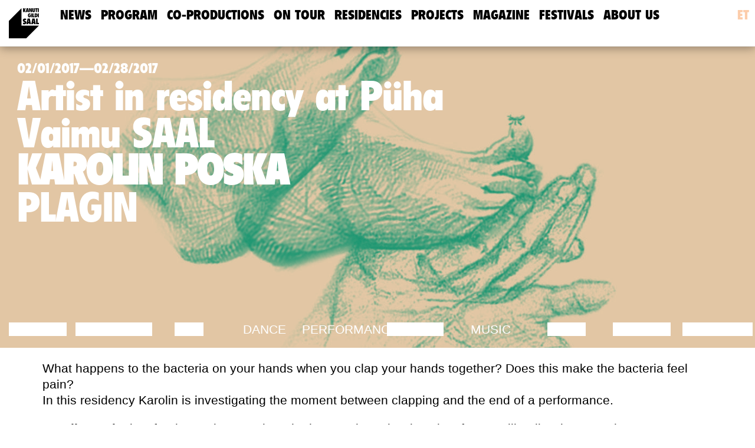

--- FILE ---
content_type: text/html
request_url: https://saal.ee/en/resident/4566/
body_size: 4466
content:
<!DOCTYPE html><html><head><meta charset="utf-8"><meta http-equiv="X-UA-Compatible" content="IE=edge"><meta name="viewport" content="width=device-width,initial-scale=1,width=device-width"><title>Kanuti Gildi SAAL</title><base href="/et/"><link rel="stylesheet" type="text/css" href="/style.css"><style>.article em>em{color:#fff;font-style:normal}#front-carousel,.event-banner .item{background-color:#00906b}.item a:hover header,.select-cat .active{color:#00906b}.select-cat label:hover{color:#00906b}.highlight.event,li.event{background-color:#fccdab;color:#00906b}.highlight.tour,li.tour{background-color:#00906b;color:#fccdab}.highlight.tour.event{background:#00906b;background:-webkit-linear-gradient(#00906b,#fccdab);background:-o-linear-gradient(#00906b,#fccdab);background:-moz-linear-gradient(#00906b,#fccdab);background:linear-gradient(#00906b,#fccdab)}.legend li.event:before,.main-nav a:hover,.navbar-nav>.active>a{color:#fccdab!important}.legend li.tour:before{color:#00906b}.legend li.event,.legend li.tour{background-color:transparent}.today{color:#fccdab}.btn,.btn-primary{background-color:#00906b;border-color:#00906b}.btn-primary:hover,.btn:hover{color:#00906b;border-color:#00906b}.btn-primary:focus,.btn:focus{background-color:#00906b;border-color:#00906b}.open>.btn-default.dropdown-toggle{background-color:#00906b;border-color:#00906b}.btn-default{color:#00906b;border-color:#00906b}.btn-default:hover{background-color:#00906b;border-color:#00906b}.social .lang a{color:#fccdab!important}.social .lang a:hover{color:#00906b!important}footer .social a{color:#fff!important}footer .social a:hover{color:#fccdab!important}.volunteer{background-color:#fccdab;color:#00906b}.volunteer:hover{border:2px solid #fccdab;color:#fccdab}.panel .select-cat label a:focus,.panel h3 a:focus,.select-cat .panel label a:focus{color:#00906b}#mailchimp-sign-up input[type=text]{border:2px solid #00906b;color:#00906b}#mailchimp-sign-up input[type=submit]{color:#00906b}.matched{color:red}.pager li>a,.pager li>span{background-color:#00906b;border:1px solid #00906b;color:#fff}.pager li>a:hover,.pager li>span:hover{background-color:#fff;border:1px solid #00906b;color:#00906b}footer{background-color:#00906b}.site-search input{border:2px solid #00906b;color:#00906b}.site-search button{color:#00906b}.highlight a:hover{color:#fff!important}.select-cat a .active:hover,.select-cat a:hover,a:active,a:focus,a:hover{color:#fccdab!important}</style><link rel="apple-touch-icon" sizes="57x57" href="/assets/images/favicons/apple-touch-icon-57x57.png"><link rel="apple-touch-icon" sizes="60x60" href="/assets/images/favicons/apple-touch-icon-60x60.png"><link rel="apple-touch-icon" sizes="72x72" href="/assets/images/favicons/apple-touch-icon-72x72.png"><link rel="apple-touch-icon" sizes="76x76" href="/assets/images/favicons/apple-touch-icon-76x76.png"><link rel="apple-touch-icon" sizes="114x114" href="/assets/images/favicons/apple-touch-icon-114x114.png"><link rel="apple-touch-icon" sizes="120x120" href="/assets/images/favicons/apple-touch-icon-120x120.png"><link rel="apple-touch-icon" sizes="144x144" href="/assets/images/favicons/apple-touch-icon-144x144.png"><link rel="apple-touch-icon" sizes="152x152" href="/assets/images/favicons/apple-touch-icon-152x152.png"><link rel="apple-touch-icon" sizes="180x180" href="/assets/images/favicons/apple-touch-icon-180x180.png"><link rel="icon" type="image/png" href="/assets/images/favicons/favicon-32x32.png" sizes="32x32"><link rel="icon" type="image/png" href="/assets/images/favicons/android-chrome-192x192.png" sizes="192x192"><link rel="icon" type="image/png" href="/assets/images/favicons/favicon-96x96.png" sizes="96x96"><link rel="icon" type="image/png" href="/assets/images/favicons/favicon-16x16.png" sizes="16x16"><link rel="manifest" href="/assets/images/favicons/manifest.json"><link rel="shortcut icon" href="/assets/images/favicons/favicon.ico"><meta name="msapplication-TileColor" content="#ffc40d"><meta name="msapplication-TileImage" content="/assets/images/favicons/mstile-144x144.png"><meta name="msapplication-config" content="/assets/images/favicons/browserconfig.xml"><meta name="theme-color" content="#ffffff"><meta property="fb:app_id" content="1664471603808404"><script>!function(e,a,t,n,g,c){e.GoogleAnalyticsObject=n,e.ga=e.ga||function(){(e.ga.q=e.ga.q||[]).push(arguments)},e.ga.l=+new Date,g=a.createElement(t),c=a.getElementsByTagName(t)[0],g.async=1,g.src="//www.google-analytics.com/analytics.js",c.parentNode.insertBefore(g,c)}(window,document,"script","ga"),ga("create","UA-1903038-19","auto"),ga("send","pageview")</script><div id="calendar-self-locale" locale="/en/" style="display:none"></div><script src="/script.js"></script><script src="https://cdnjs.cloudflare.com/ajax/libs/moment.js/2.22.1/moment-with-locales.min.js"></script><script src="https://momentjs.com/downloads/moment-timezone-with-data.min.js"></script></head><body><div id="fb-root"></div><script>!function(e,t,n){var o=e.getElementsByTagName(t)[0];e.getElementById(n)||((t=e.createElement(t)).id=n,t.src="//connect.facebook.net/et_EE/sdk.js#xfbml=1&version=v2.5&appId=1664471603808404",o.parentNode.insertBefore(t,o))}(document,"script","facebook-jssdk")</script><nav class="navbar navbar-default navbar-fixed-top"><div class="container-fluid"><div class="navbar-header"><button class="navbar-toggle collapsed" type="button" data-toggle="collapse" data-target="#bs-example-navbar-collapse-1" aria-expanded="false"><div class="icon-bar"></div><div class="icon-bar"></div><div class="icon-bar"></div></button><a class="navbar-brand logo" href="/en/"><img src="/assets/images/saal_logo.svg" alt="Kanuti Gildi SAAL logo"></a></div><div class="collapse navbar-collapse" id="bs-example-navbar-collapse-1"><ul class="nav navbar-nav main-nav"><li><a href="/en/about">news</a></li><li><a href="/en/program">Program</a></li><li><a href="/en/co_productions">Co-Productions</a></li><li><a href="/en/tours">On Tour</a></li><li><a href="/en/residency">Residencies</a></li><li><a href="/en/projects">Projects</a></li><li><a href="/en/magazine">Magazine</a></li><li><a href="/en/festivals">Festivals</a></li><li><a href="/en/contact">about us</a></li></ul><ul class="nav navbar-nav navbar-right social"><li class="lang"><a href="/resident/4566/" onclick="GetUserInfo()">et</a></li></ul></div></div></nav><div class="container-fluid"><div class="row"><div class="event-banner carousel slide" id="front-carousel" data-ride="carousel"><div class="carousel-inner" role="listbox"><figure id="slide-1068" style="background-image:url(https://saal.ee/uploads/Karolin_Poska_Plagin_Sami_Zarour_1400x700_5a020300cd.jpg)"></figure><header class="col-md-8"><p></p><p id="dt_0.9877653206036998"></p><script>!function(){moment.updateLocale("en",{longDateFormat:{LT:"hh:mm A",L:"MM/DD/YYYY",l:"M/D/YYYY",LL:"MMMM Do YYYY",ll:"MMM D YYYY",LLL:"MMMM Do YYYY LT",lll:"MMM D YYYY LT",LLLL:"dddd, MMMM Do YYYY LT",llll:"ddd, MMM D YYYY LT"}}),moment.updateLocale("et",{longDateFormat:{LT:"HH:mm",LTS:"H:mm:ss",L:"DD.MM.YYYY",LL:"D. MMMM YYYY",LLL:"D. MMMM YYYY H:mm",LLLL:"dddd, D. MMMM YYYY H:mm"}}),moment.locale("en");var Y=document.getElementById("dt_0.9877653206036998"),M=moment.parseZone("Tue Jan 31 2017 22:00:00 GMT+0000 (Coordinated Universal Time)").tz("Europe/Tallinn").format("L"),e=moment.parseZone("Mon Feb 27 2017 22:00:00 GMT+0000 (Coordinated Universal Time)").tz("Europe/Tallinn").format("L");Y.innerHTML=`${M}—${e}`}()</script><p></p><h1><span class="name">Artist in residency at Püha Vaimu SAAL</span><span class="artist">KAROLIN POSKA</span><span class="name">PLAGIN</span></h1></header><ul class="event-categories"><li class="text-uppercase h3 unactive"><span><a href="">Lecture</a></span></li><li class="text-uppercase h3 unactive"><span><a href="">Discussion</a></span></li><li class="text-uppercase h3 unactive"><span><a href="">Film</a></span></li><li class="text-uppercase h3"><span><a href="">Dance</a></span></li><li class="text-uppercase h3"><span><a href="">Performance</a></span></li><li class="text-uppercase h3 unactive"><span><a href="">Theatre</a></span></li><li class="text-uppercase h3"><span><a href="">Music</a></span></li><li class="text-uppercase h3 unactive"><span><a href="">Video</a></span></li><li class="text-uppercase h3 unactive"><span><a href="">Lecture</a></span></li><li class="text-uppercase h3 unactive"><span><a href="">Exhibition</a></span></li></ul><script>var slide1068=document.getElementById("slide-1068"),gradientMap="#00906B, #FCCDAB";GradientMaps.applyGradientMap(slide1068,gradientMap)</script></div></div></div><div class="row front-page-margin"><article class="main-text col-md-12 col-lg-12 h3"><p>What happens to the bacteria on your hands when you clap your hands together? Does this make the bacteria feel pain?<br>In this residency Karolin is investigating the moment between clapping and the end of a performance.</p><p><strong>Karolin Poska</strong> is a freelance dance artist, who has graduated University of Tartu Viljandi Culture Academy Dance Art Faculty. Karolin does not yet have big awards or collaborations with famous people to brag with and she does not plan to make them up. In her performances she has explored the connections between live electronic music and dance, but you never know with what is she going to experiment with next.</p><p>NB! Showings on 18/22/27.02 at 19:30 at Püha Vaimu SAAL!<br>NB! Photo exhitition of Karolin is opened from 16th of February at Kanuti Gild SAAL lobby.</p><p>Sound design: Kenn-Eerik Kannike<br>Picture: Sami Zarour<br>Residency is supported by: Cultural Endowment of Estonia<br>Duration: 35 min<br>Entrance free!<br>Information about the residency:<br><a href="http://www.pyhavaim.blogspot.com/">blog</a><br><br><a href="https://www.facebook.com/puhavaimusaali.resident/">facebook</a><br></p></article></div><div class="row front-page-margin"><div class="col-md-6"><div class="gallery"><h2>Gallery</h2><div class="row"><div class="single-image col-xs-6 col-sm-3 col-md-4"><a class="fancybox" rel="gallery" href="https://saal.ee/uploads/Karolin_Poska_Plagin_Sami_Zarour_49085d6af1.jpg"><img class="img-responsive" src="https://saal.ee/uploads/Karolin_Poska_Plagin_Sami_Zarour_350x350_db31a0a7c3.jpg"></a></div></div></div></div></div></div><div class="container-fluid"><footer class="row"><div class="col-xs-12 col-md-4"><p>Kanuti Gildi SAAL</p><p>Pikk 20, 10133</p><p>Tallinn, Estonia</p><p>MTÜ Teine Tants</p></div><div class="col-xs-12 col-md-4 text-center"><div class="col-xs-12 col-sm-12 col-md-4 col-lg-12" id="newsletter-sign-up"><p>Sign-up for newsletter</p></div><div class="col-xs-12 col-sm-12 col-md-4 col-lg-12" id="mailchimp-sign-up"><form class="validate validate" id="mc-embedded-subscribe-form" action="//saal.us9.list-manage.com/subscribe/post?u=b4d371ad73e2be3853f5cd989&amp;amp;id=deab6bd3c2" method="post" name="mc-embedded-subscribe-form" target="_blank" novalidate><div class="mc-field-group"><input class="required email" id="mce-EMAIL" type="text" name="EMAIL" placeholder="Enter e-mail"></div><div class="clear" id="mce-responses"><div class="response" id="mce-error-response" style="display:none"></div><div class="response" id="mce-success-response" style="display:none"></div></div><div style="position:absolute;left:-5000px"><input type="text" name="b_b4d371ad73e2be3853f5cd989_deab6bd3c2" tabindex="-1"></div><div class="clear"><input class="button" id="mc-embedded-subscribe" type="submit" value="OK!" name="subscribe"></div></form></div></div><div class="col-xs-12 col-md-4 social text-right"><ul><li><a class="icon-facebook3" href="https://www.facebook.com/KanutiGildiSAAL" target="blank"></a></li><li><a class="icon-twitter3" href="https://twitter.com/kanutigildisaal" target="blank"></a></li><li><a class="icon-instagram" href="https://www.instagram.com/kanutigildisaal_" target="blank"></a></li><li><a class="icon-vimeo3" href="http://vimeo.com/kanutigildisaal" target="blank"></a></li></ul></div></footer></div></body></html><style>.article em>em{color:#fff;font-style:normal}#front-carousel,.event-banner .item{background-color:#00906b}.item a:hover header,.select-cat .active{color:#00906b}.select-cat label:hover{color:#00906b}.highlight.event,li.event{background-color:#fccdab;color:#00906b}.highlight.tour,li.tour{background-color:#00906b;color:#fccdab}.highlight.tour.event{background:#00906b;background:-webkit-linear-gradient(#00906b,#fccdab);background:-o-linear-gradient(#00906b,#fccdab);background:-moz-linear-gradient(#00906b,#fccdab);background:linear-gradient(#00906b,#fccdab)}.legend li.event:before,.main-nav a:hover,.navbar-nav>.active>a{color:#fccdab!important}.legend li.tour:before{color:#00906b}.legend li.event,.legend li.tour{background-color:transparent}.today{color:#fccdab}.btn,.btn-primary{background-color:#00906b;border-color:#00906b}.btn-primary:hover,.btn:hover{color:#00906b;border-color:#00906b}.btn-primary:focus,.btn:focus{background-color:#00906b;border-color:#00906b}.open>.btn-default.dropdown-toggle{background-color:#00906b;border-color:#00906b}.btn-default{color:#00906b;border-color:#00906b}.btn-default:hover{background-color:#00906b;border-color:#00906b}.social .lang a{color:#fccdab!important}.social .lang a:hover{color:#00906b!important}footer .social a{color:#fff!important}footer .social a:hover{color:#fccdab!important}.volunteer{background-color:#fccdab;color:#00906b}.volunteer:hover{border:2px solid #fccdab;color:#fccdab}.panel .select-cat label a:focus,.panel h3 a:focus,.select-cat .panel label a:focus{color:#00906b}#mailchimp-sign-up input[type=text]{border:2px solid #00906b;color:#00906b}#mailchimp-sign-up input[type=submit]{color:#00906b}.matched{color:red}.pager li>a,.pager li>span{background-color:#00906b;border:1px solid #00906b;color:#fff}.pager li>a:hover,.pager li>span:hover{background-color:#fff;border:1px solid #00906b;color:#00906b}footer{background-color:#00906b}.site-search input{border:2px solid #00906b;color:#00906b}.site-search button{color:#00906b}.highlight a:hover{color:#fff!important}.select-cat a .active:hover,.select-cat a:hover,a:active,a:focus,a:hover{color:#fccdab!important}</style>

--- FILE ---
content_type: text/css
request_url: https://saal.ee/style.css
body_size: 54543
content:
@charset "UTF-8";
/*
- - - - - - - - - - - - - - - - - - - - - - -
KANUTI GILDI SAAL

Front-end: Ranno Ait
Back-end: Mihkel Putrinš
- - - - - - - - - - - - - - - - - - - - - - -
*/
/* normalize.css v3.0.2 | MIT License | git.io/normalize */
.fancybox-nav,html{-webkit-tap-highlight-color:transparent}a,table{background-color:transparent}body,figure{margin:0}.dropdown-menu,.nav,.pager{list-style:none}.col-xs-12,.col-xs-3,.col-xs-4,.col-xs-5,.col-xs-6,.dropdown-menu,.nav-pills>li,.nav-tabs>li{float:left}.ui-datepicker-calendar,label{max-width:100%}.container-fluid:after,.nav:after,.navbar-collapse:after,.navbar-header:after,.navbar:after,.pager:after,.row:after{clear:both}html{font-family:sans-serif;-ms-text-size-adjust:100%;-webkit-text-size-adjust:100%;font-size:10px}article,aside,figure,footer,header,nav,section{display:block}a:active,a:hover{outline:0}strong{font-weight:700}img{border:0;vertical-align:middle}hr{box-sizing:content-box;margin-top:20px;margin-bottom:20px}button,input{color:inherit;font:inherit;margin:0;font-family:inherit;font-size:inherit;line-height:inherit}button{overflow:visible;text-transform:none}button,input[type=submit]{-webkit-appearance:button;cursor:pointer}button[disabled],html input[disabled]{cursor:default}button::-moz-focus-inner,input::-moz-focus-inner{border:0;padding:0}table{border-collapse:collapse;border-spacing:0}.table .ui-datepicker-calendar,.ui-datepicker-calendar .table,.ui-datepicker-calendar .ui-datepicker-calendar,body{background-color:#fff}*,:after,:before{box-sizing:border-box}body{font-family:"Helvetica Neue",Helvetica,Arial,sans-serif;font-size:14px;line-height:1.42857}a:focus,a:hover{color:#23527c;text-decoration:underline}a:focus{outline:dotted thin;outline:-webkit-focus-ring-color auto 5px;outline-offset:-2px;text-decoration:none}.img-responsive,.projects-group img{display:block;max-width:100%;height:auto}.dropdown-menu .divider,.nav .nav-divider,.sr-only{height:1px;overflow:hidden}.img-circle{border-radius:50%}.sr-only{position:absolute;width:1px;margin:-1px;padding:0;clip:rect(0,0,0,0);border:0}.collapsing,.dropdown{position:relative}.h4,.today,ul{margin-bottom:10px}[role=button]{cursor:pointer}.h3,.h4,.select-cat a,.today,.ui-datepicker-title,h1,h2,h3{font-family:inherit;font-weight:500;line-height:1.1;color:inherit}.select-cat a .small,.select-cat a small,.ui-datepicker-title .small,.ui-datepicker-title small{font-weight:400;line-height:1;color:#777;font-size:65%}.h3,.select-cat a,.ui-datepicker-title,h1,h2,h3{margin-top:20px;margin-bottom:10px}h1{font-size:36px}.h4,.today{margin-top:10px;font-size:18px}.text-right{text-align:right}.btn,.text-center,.ui-datepicker-calendar,.ui-datepicker-calendar thead th,.ui-datepicker-title{text-align:center}.text-uppercase,.ui-datepicker-title{text-transform:uppercase}ul{margin-top:0}.list-inline,.list-unstyled{padding-left:0;list-style:none}.list-inline>li{display:inline-block;padding-left:5px;padding-right:5px}.container-fluid:after,.container-fluid:before,.row:after,.row:before{content:" ";display:table}.container-fluid{margin-right:auto;margin-left:auto;padding-left:15px;padding-right:15px}.content{min-height:calc(100vh - 170px)}.row{margin-left:-15px;margin-right:-15px}.col-lg-1,.col-lg-11,.col-lg-12,.col-lg-2,.col-lg-3,.col-lg-4,.col-lg-5,.col-lg-6,.col-lg-9,.col-md-10,.col-md-12,.col-md-2,.col-md-3,.col-md-4,.col-md-5,.col-md-6,.col-md-8,.col-sm-10,.col-sm-12,.col-sm-2,.col-sm-4,.col-sm-6,.col-xs-12,.col-xs-3,.col-xs-4,.col-xs-5,.col-xs-6{position:relative;min-height:1px;padding-left:15px;padding-right:15px}.col-xs-3{width:25%}.col-xs-4{width:33.33333%}.col-xs-5{width:41.66667%}.col-xs-6{width:50%}.col-xs-12{width:100%}@media (min-width:768px){.col-sm-10,.col-sm-12,.col-sm-2,.col-sm-4,.col-sm-6{float:left}.col-sm-2{width:16.66667%}.col-sm-4{width:33.33333%}.col-sm-6{width:50%}.col-sm-10{width:83.33333%}.col-sm-12{width:100%}}@media (min-width:992px){.col-md-10,.col-md-12,.col-md-2,.col-md-3,.col-md-4,.col-md-5,.col-md-6,.col-md-8{float:left}.col-md-2{width:16.66667%}.col-md-3{width:25%}.col-md-4{width:33.33333%}.col-md-5{width:41.66667%}.col-md-6{width:50%}.col-md-8{width:66.66667%}.col-md-10{width:83.33333%}.col-md-12{width:100%}.col-md-offset-5{margin-left:41.66667%}}@media (min-width:1200px){.col-lg-1,.col-lg-11,.col-lg-12,.col-lg-2,.col-lg-3,.col-lg-4,.col-lg-5,.col-lg-6,.col-lg-9{float:left}.col-lg-1{width:8.33333%}.col-lg-2{width:16.66667%}.col-lg-3{width:25%}.col-lg-4{width:33.33333%}.col-lg-5{width:41.66667%}.col-lg-6{width:50%}.col-lg-9{width:75%}.col-lg-11{width:91.66667%}.col-lg-12{width:100%}}.nav-justified,.nav-tabs.nav-justified,legend{width:100%}.ui-datepicker-calendar>tbody>tr>td,.ui-datepicker-calendar>tbody>tr>th,.ui-datepicker-calendar>tfoot>tr>td,.ui-datepicker-calendar>tfoot>tr>th,.ui-datepicker-calendar>thead>tr>td,.ui-datepicker-calendar>thead>tr>th{padding:9px;line-height:1.42857;vertical-align:top}.ui-datepicker-calendar>thead>tr>th{vertical-align:bottom}.btn,.btn-group,.caret,.legend li:before{vertical-align:middle}.ui-datepicker-calendar>caption+thead>tr:first-child>td,.ui-datepicker-calendar>caption+thead>tr:first-child>th,.ui-datepicker-calendar>colgroup+thead>tr:first-child>td,.ui-datepicker-calendar>colgroup+thead>tr:first-child>th,.ui-datepicker-calendar>thead:first-child>tr:first-child>td,.ui-datepicker-calendar>thead:first-child>tr:first-child>th{border-top:0}.ui-datepicker-calendar>tbody+tbody{border-top:2px solid #000}.ui-datepicker-calendar>tbody>tr.active>td,.ui-datepicker-calendar>tbody>tr.active>th,.ui-datepicker-calendar>tbody>tr>td.active,.ui-datepicker-calendar>tbody>tr>th.active,.ui-datepicker-calendar>tfoot>tr.active>td,.ui-datepicker-calendar>tfoot>tr.active>th,.ui-datepicker-calendar>tfoot>tr>td.active,.ui-datepicker-calendar>tfoot>tr>th.active,.ui-datepicker-calendar>thead>tr.active>td,.ui-datepicker-calendar>thead>tr.active>th,.ui-datepicker-calendar>thead>tr>td.active,.ui-datepicker-calendar>thead>tr>th.active{background-color:#f5f5f5}.ui-datepicker-calendar>tbody>tr.success>td,.ui-datepicker-calendar>tbody>tr.success>th,.ui-datepicker-calendar>tbody>tr>td.success,.ui-datepicker-calendar>tbody>tr>th.success,.ui-datepicker-calendar>tfoot>tr.success>td,.ui-datepicker-calendar>tfoot>tr.success>th,.ui-datepicker-calendar>tfoot>tr>td.success,.ui-datepicker-calendar>tfoot>tr>th.success,.ui-datepicker-calendar>thead>tr.success>td,.ui-datepicker-calendar>thead>tr.success>th,.ui-datepicker-calendar>thead>tr>td.success,.ui-datepicker-calendar>thead>tr>th.success{background-color:#dff0d8}.table>tbody>tr.info>td,.table>tbody>tr.info>th,.table>tbody>tr>td.info,.table>tbody>tr>th.info,.table>tfoot>tr.info>td,.table>tfoot>tr.info>th,.table>tfoot>tr>td.info,.table>tfoot>tr>th.info,.table>thead>tr.info>td,.table>thead>tr.info>th,.table>thead>tr>td.info,.table>thead>tr>th.info,.ui-datepicker-calendar>tbody>tr.info>td,.ui-datepicker-calendar>tbody>tr.info>th,.ui-datepicker-calendar>tbody>tr>td.info,.ui-datepicker-calendar>tbody>tr>th.info,.ui-datepicker-calendar>tfoot>tr.info>td,.ui-datepicker-calendar>tfoot>tr.info>th,.ui-datepicker-calendar>tfoot>tr>td.info,.ui-datepicker-calendar>tfoot>tr>th.info,.ui-datepicker-calendar>thead>tr.info>td,.ui-datepicker-calendar>thead>tr.info>th,.ui-datepicker-calendar>thead>tr>td.info,.ui-datepicker-calendar>thead>tr>th.info{background-color:#d9edf7}.table-hover>tbody>tr.info:hover>td,.table-hover>tbody>tr.info:hover>th,.table-hover>tbody>tr>td.info:hover,.table-hover>tbody>tr>th.info:hover{background-color:#c4e3f3}.ui-datepicker-calendar>tbody>tr.warning>td,.ui-datepicker-calendar>tbody>tr.warning>th,.ui-datepicker-calendar>tbody>tr>td.warning,.ui-datepicker-calendar>tbody>tr>th.warning,.ui-datepicker-calendar>tfoot>tr.warning>td,.ui-datepicker-calendar>tfoot>tr.warning>th,.ui-datepicker-calendar>tfoot>tr>td.warning,.ui-datepicker-calendar>tfoot>tr>th.warning,.ui-datepicker-calendar>thead>tr.warning>td,.ui-datepicker-calendar>thead>tr.warning>th,.ui-datepicker-calendar>thead>tr>td.warning,.ui-datepicker-calendar>thead>tr>th.warning{background-color:#fcf8e3}.ui-datepicker-calendar>tbody>tr.danger>td,.ui-datepicker-calendar>tbody>tr.danger>th,.ui-datepicker-calendar>tbody>tr>td.danger,.ui-datepicker-calendar>tbody>tr>th.danger,.ui-datepicker-calendar>tfoot>tr.danger>td,.ui-datepicker-calendar>tfoot>tr.danger>th,.ui-datepicker-calendar>tfoot>tr>td.danger,.ui-datepicker-calendar>tfoot>tr>th.danger,.ui-datepicker-calendar>thead>tr.danger>td,.ui-datepicker-calendar>thead>tr.danger>th,.ui-datepicker-calendar>thead>tr>td.danger,.ui-datepicker-calendar>thead>tr>th.danger{background-color:#f2dede}.ui-datepicker{overflow-x:auto;min-height:.01%}@media screen and (max-width:767px){.ui-datepicker{width:100%;margin-bottom:15px;overflow-y:hidden;-ms-overflow-style:-ms-autohiding-scrollbar;border:1px solid #000}.table-responsive>.ui-datepicker-calendar,.ui-datepicker>.table,.ui-datepicker>.ui-datepicker-calendar{margin-bottom:0}.table-responsive>.ui-datepicker-calendar>tbody>tr>td,.table-responsive>.ui-datepicker-calendar>tbody>tr>th,.table-responsive>.ui-datepicker-calendar>tfoot>tr>td,.table-responsive>.ui-datepicker-calendar>tfoot>tr>th,.table-responsive>.ui-datepicker-calendar>thead>tr>td,.table-responsive>.ui-datepicker-calendar>thead>tr>th,.ui-datepicker>.table>tbody>tr>td,.ui-datepicker>.table>tbody>tr>th,.ui-datepicker>.table>tfoot>tr>td,.ui-datepicker>.table>tfoot>tr>th,.ui-datepicker>.table>thead>tr>td,.ui-datepicker>.table>thead>tr>th,.ui-datepicker>.ui-datepicker-calendar>tbody>tr>td,.ui-datepicker>.ui-datepicker-calendar>tbody>tr>th,.ui-datepicker>.ui-datepicker-calendar>tfoot>tr>td,.ui-datepicker>.ui-datepicker-calendar>tfoot>tr>th,.ui-datepicker>.ui-datepicker-calendar>thead>tr>td,.ui-datepicker>.ui-datepicker-calendar>thead>tr>th{white-space:nowrap}.ui-datepicker>.table-bordered{border:0}.ui-datepicker>.table-bordered>tbody>tr>td:first-child,.ui-datepicker>.table-bordered>tbody>tr>th:first-child,.ui-datepicker>.table-bordered>tfoot>tr>td:first-child,.ui-datepicker>.table-bordered>tfoot>tr>th:first-child,.ui-datepicker>.table-bordered>thead>tr>td:first-child,.ui-datepicker>.table-bordered>thead>tr>th:first-child{border-left:0}.ui-datepicker>.table-bordered>tbody>tr>td:last-child,.ui-datepicker>.table-bordered>tbody>tr>th:last-child,.ui-datepicker>.table-bordered>tfoot>tr>td:last-child,.ui-datepicker>.table-bordered>tfoot>tr>th:last-child,.ui-datepicker>.table-bordered>thead>tr>td:last-child,.ui-datepicker>.table-bordered>thead>tr>th:last-child{border-right:0}.ui-datepicker>.table-bordered>tbody>tr:last-child>td,.ui-datepicker>.table-bordered>tbody>tr:last-child>th,.ui-datepicker>.table-bordered>tfoot>tr:last-child>td,.ui-datepicker>.table-bordered>tfoot>tr:last-child>th{border-bottom:0}}legend{display:block;padding:0;margin-bottom:20px;font-size:21px;line-height:inherit;color:#333;border:0;border-bottom:1px solid #e5e5e5}.btn,.dropdown-menu,.form-control,.popover,.popover-title{font-size:14px}label{display:inline-block;margin-bottom:5px;font-weight:700}.form-control{display:block;width:100%;height:34px;padding:6px 12px;line-height:1.42857;color:#555;background-color:#fff;background-image:none;border:1px solid #ccc;border-radius:4px;box-shadow:inset 0 1px 1px rgba(0,0,0,0.075);transition:border-color ease-in-out .15s,box-shadow ease-in-out .15s}.form-control:focus{border-color:#66afe9;outline:0;box-shadow:inset 0 1px 1px rgba(0,0,0,0.075),0 0 8px rgba(102,175,233,0.6)}.form-control::-moz-placeholder{color:#999;opacity:1}.form-control:-ms-input-placeholder{color:#999}.form-control[disabled],fieldset[disabled] .form-control{background-color:#eee;opacity:1;cursor:not-allowed}.form-group{margin-bottom:15px}.checkbox-inline.disabled,.checkbox.disabled label,.radio-inline.disabled,.radio.disabled label,fieldset[disabled] .checkbox label,fieldset[disabled] .checkbox-inline,fieldset[disabled] .radio label,fieldset[disabled] .radio-inline,fieldset[disabled] input[type=radio],fieldset[disabled] input[type=checkbox],input[type=radio].disabled,input[type=radio][disabled],input[type=checkbox].disabled,input[type=checkbox][disabled]{cursor:not-allowed}.btn,.fancybox-close,.ui-datepicker-next,.ui-datepicker-prev{cursor:pointer}.form-control-static.input-lg,.form-control-static.input-sm{padding-left:0;padding-right:0}select.input-sm{height:30px;line-height:30px}textarea.input-sm{height:auto}select.input-lg{height:46px;line-height:46px}textarea.input-lg{height:auto}@media (min-width:768px){.form-inline .form-group{display:inline-block;margin-bottom:0;vertical-align:middle}.form-inline .form-control{display:inline-block;width:auto;vertical-align:middle}}.btn{display:inline-block;margin-bottom:0;font-weight:400;touch-action:manipulation;background-image:none;border:1px solid transparent;white-space:nowrap;padding:6px 12px;line-height:1.42857;border-radius:4px;-webkit-user-select:none;-moz-user-select:none;-ms-user-select:none;user-select:none}.btn:active:focus,.btn:focus{outline:dotted thin;outline:-webkit-focus-ring-color auto 5px;outline-offset:-2px}.btn:focus,.btn:hover{text-decoration:none}.btn:active{outline:0;background-image:none;box-shadow:inset 0 3px 5px rgba(0,0,0,0.125)}.btn.disabled,.btn[disabled],fieldset[disabled] .btn{cursor:not-allowed;pointer-events:none;opacity:.65;box-shadow:none}.btn-default:active,.btn-default:focus,.btn-default:hover,.open>.btn-default.dropdown-toggle{color:#333;background-color:#e6e6e6;border-color:#adadad}.btn-default:active,.open>.btn-default.dropdown-toggle{background-image:none}.btn-default.disabled,.btn-default.disabled.active,.btn-default.disabled.focus,.btn-default.disabled:active,.btn-default.disabled:focus,.btn-default.disabled:hover,.btn-default[disabled],.btn-default[disabled].active,.btn-default[disabled].focus,.btn-default[disabled]:active,.btn-default[disabled]:focus,.btn-default[disabled]:hover,fieldset[disabled] .btn-default,fieldset[disabled] .btn-default.active,fieldset[disabled] .btn-default.focus,fieldset[disabled] .btn-default:active,fieldset[disabled] .btn-default:focus,fieldset[disabled] .btn-default:hover{background-color:#fff;border-color:#ccc}.btn-primary:active,.btn-primary:focus,.btn-primary:hover,.open>.btn-primary.dropdown-toggle{color:#fff;background-color:#286090;border-color:#204d74}.btn-primary:active,.open>.btn-primary.dropdown-toggle{background-image:none}.btn-primary.disabled,.btn-primary.disabled.active,.btn-primary.disabled.focus,.btn-primary.disabled:active,.btn-primary.disabled:focus,.btn-primary.disabled:hover,.btn-primary[disabled],.btn-primary[disabled].active,.btn-primary[disabled].focus,.btn-primary[disabled]:active,.btn-primary[disabled]:focus,.btn-primary[disabled]:hover,fieldset[disabled] .btn-primary,fieldset[disabled] .btn-primary.active,fieldset[disabled] .btn-primary.focus,fieldset[disabled] .btn-primary:active,fieldset[disabled] .btn-primary:focus,fieldset[disabled] .btn-primary:hover{background-color:#337ab7;border-color:#2e6da4}.open>.btn-success.dropdown-toggle{color:#fff;background-color:#449d44;border-color:#398439;background-image:none}.btn-success.disabled,.btn-success.disabled.active,.btn-success.disabled.focus,.btn-success.disabled:active,.btn-success.disabled:focus,.btn-success.disabled:hover,.btn-success[disabled],.btn-success[disabled].active,.btn-success[disabled].focus,.btn-success[disabled]:active,.btn-success[disabled]:focus,.btn-success[disabled]:hover,fieldset[disabled] .btn-success,fieldset[disabled] .btn-success.active,fieldset[disabled] .btn-success.focus,fieldset[disabled] .btn-success:active,fieldset[disabled] .btn-success:focus,fieldset[disabled] .btn-success:hover{background-color:#5cb85c;border-color:#4cae4c}.open>.btn-info.dropdown-toggle{color:#fff;background-color:#31b0d5;border-color:#269abc;background-image:none}.btn-info.disabled,.btn-info.disabled.active,.btn-info.disabled.focus,.btn-info.disabled:active,.btn-info.disabled:focus,.btn-info.disabled:hover,.btn-info[disabled],.btn-info[disabled].active,.btn-info[disabled].focus,.btn-info[disabled]:active,.btn-info[disabled]:focus,.btn-info[disabled]:hover,fieldset[disabled] .btn-info,fieldset[disabled] .btn-info.active,fieldset[disabled] .btn-info.focus,fieldset[disabled] .btn-info:active,fieldset[disabled] .btn-info:focus,fieldset[disabled] .btn-info:hover{background-color:#5bc0de;border-color:#46b8da}.open>.btn-warning.dropdown-toggle{color:#fff;background-color:#ec971f;border-color:#d58512;background-image:none}.btn-warning.disabled,.btn-warning.disabled.active,.btn-warning.disabled.focus,.btn-warning.disabled:active,.btn-warning.disabled:focus,.btn-warning.disabled:hover,.btn-warning[disabled],.btn-warning[disabled].active,.btn-warning[disabled].focus,.btn-warning[disabled]:active,.btn-warning[disabled]:focus,.btn-warning[disabled]:hover,fieldset[disabled] .btn-warning,fieldset[disabled] .btn-warning.active,fieldset[disabled] .btn-warning.focus,fieldset[disabled] .btn-warning:active,fieldset[disabled] .btn-warning:focus,fieldset[disabled] .btn-warning:hover{background-color:#f0ad4e;border-color:#eea236}.open>.btn-danger.dropdown-toggle{color:#fff;background-color:#c9302c;border-color:#ac2925;background-image:none}.btn-danger.disabled,.btn-danger.disabled.active,.btn-danger.disabled.focus,.btn-danger.disabled:active,.btn-danger.disabled:focus,.btn-danger.disabled:hover,.btn-danger[disabled],.btn-danger[disabled].active,.btn-danger[disabled].focus,.btn-danger[disabled]:active,.btn-danger[disabled]:focus,.btn-danger[disabled]:hover,fieldset[disabled] .btn-danger,fieldset[disabled] .btn-danger.active,fieldset[disabled] .btn-danger.focus,fieldset[disabled] .btn-danger:active,fieldset[disabled] .btn-danger:focus,fieldset[disabled] .btn-danger:hover{background-color:#d9534f;border-color:#d43f3a}.btn-link[disabled],fieldset[disabled] .btn-link{background-color:transparent;box-shadow:none}.btn-link[disabled]:focus,.btn-link[disabled]:hover,fieldset[disabled] .btn-link:focus,fieldset[disabled] .btn-link:hover{color:#777;text-decoration:none}.fade{opacity:0;transition:opacity .15s linear}.fade.in{opacity:1}.collapse{display:none}.collapse.in{display:block}tr.collapse.in{display:table-row}tbody.collapse.in{display:table-row-group}.collapsing{height:0;overflow:hidden;transition-property:height,visibility;transition-duration:.35s;transition-timing-function:ease}.caret{display:inline-block;width:0;height:0;margin-left:2px;border-top:4px dashed;border-right:4px solid transparent;border-left:4px solid transparent}.dropdown-toggle:focus{outline:0}.dropdown-menu{position:absolute;top:100%;left:0;z-index:1000;display:none;min-width:160px;padding:5px 0;margin:2px 0 0;text-align:left;background-color:#fff;border:1px solid #ccc;border:1px solid rgba(0,0,0,0.15);border-radius:4px;box-shadow:0 6px 12px rgba(0,0,0,0.175);background-clip:padding-box}.dropdown-menu-right,.dropdown-menu.pull-right{left:auto;right:0}.dropdown-header,.dropdown-menu>li>a{display:block;padding:3px 20px;white-space:nowrap;line-height:1.42857}.btn-group>.btn-group:first-child:not(:last-child)>.dropdown-toggle,.btn-group>.btn:first-child:not(:last-child):not(.dropdown-toggle){border-top-right-radius:0;border-bottom-right-radius:0}.dropdown-menu .divider{margin:9px 0;background-color:#e5e5e5}.dropdown-menu>li>a{clear:both;font-weight:400;color:#333}.dropdown-menu>li>a:focus,.dropdown-menu>li>a:hover{text-decoration:none;color:#262626;background-color:#f5f5f5}.dropdown-menu>.active>a,.dropdown-menu>.active>a:focus,.dropdown-menu>.active>a:hover{color:#fff;text-decoration:none;outline:0;background-color:#337ab7}.dropdown-header,.dropdown-menu>.disabled>a,.dropdown-menu>.disabled>a:focus,.dropdown-menu>.disabled>a:hover,.nav>li.disabled>a{color:#777}.dropdown-menu>.disabled>a:focus,.dropdown-menu>.disabled>a:hover{text-decoration:none;background-color:transparent;background-image:none;cursor:not-allowed}.open>.dropdown-menu{display:block}.open>a{outline:0}.dropdown-menu-left{left:0;right:auto}.dropdown-header{font-size:12px}.dropdown-backdrop{position:fixed;left:0;right:0;bottom:0;top:0;z-index:990}.pull-right>.dropdown-menu{right:0;left:auto}.navbar-fixed-bottom .dropdown .caret{border-top:0;border-bottom:4px solid;content:""}.dropup .dropdown-menu,.navbar-fixed-bottom .dropdown .dropdown-menu{top:auto;bottom:100%;margin-bottom:2px}@media (min-width:1199px){.navbar-right .dropdown-menu{right:0;left:auto}.navbar-right .dropdown-menu-left{left:0;right:auto}}.btn-group{position:relative;display:inline-block}.btn-group>.btn{position:relative;float:left}.btn-group>.btn:active,.btn-group>.btn:focus,.btn-group>.btn:hover{z-index:2}.btn-group>.btn:not(:first-child):not(:last-child):not(.dropdown-toggle){border-radius:0}.btn-group>.btn:first-child{margin-left:0}.btn-group>.dropdown-toggle:not(:first-child){border-bottom-left-radius:0;border-top-left-radius:0}.btn-group .dropdown-toggle:active,.btn-group.open .dropdown-toggle{outline:0}.btn-group>.btn+.dropdown-toggle{padding-left:8px;padding-right:8px}.btn-group-lg.btn-group>.btn+.dropdown-toggle,.btn-group>.btn-lg+.dropdown-toggle{padding-left:12px;padding-right:12px}.btn-group.open .dropdown-toggle{box-shadow:inset 0 3px 5px rgba(0,0,0,0.125)}.btn-group.open .dropdown-toggle.btn-link{box-shadow:none}.btn .caret{margin-left:.5em}.btn-group-vertical>.btn-group:first-child:not(:last-child)>.dropdown-toggle{border-bottom-right-radius:0;border-bottom-left-radius:0}.btn-group-justified>.btn-group .dropdown-menu{left:auto}.nav{margin-bottom:0;padding-left:0}.nav:after,.nav:before{content:" ";display:table}.nav>li,.nav>li>a{display:block;position:relative}.nav>li{padding:0 10px}.nav>li>a:focus,.nav>li>a:hover{text-decoration:none;background-color:#eee}.nav>li.disabled>a:focus,.nav>li.disabled>a:hover{color:#777;text-decoration:none;background-color:transparent;cursor:not-allowed}.nav .open>a,.nav .open>a:focus,.nav .open>a:hover{background-color:#eee;border-color:#337ab7}.nav .nav-divider{margin:9px 0;background-color:#e5e5e5}.nav>li>a>img{max-width:none}.nav-tabs{border-bottom:1px solid #ddd}.nav-tabs>li{margin-bottom:-1px}.nav-tabs>li>a{margin-right:2px;line-height:1.42857;border:1px solid transparent;border-radius:4px 4px 0 0}.navbar-brand,.navbar-nav>li>a{line-height:20px}.nav-tabs>li>a:hover{border-color:#eee #eee #ddd}.nav-tabs>li.active>a,.nav-tabs>li.active>a:focus,.nav-tabs>li.active>a:hover{color:#555;background-color:#fff;border:1px solid #ddd;border-bottom-color:transparent;cursor:default}.nav-justified>li,.nav-stacked>li,.nav-tabs.nav-justified>li{float:none}.nav-pills>li>a{border-radius:4px}.nav-pills>li+li{margin-left:2px}.nav-pills>li.active>a,.nav-pills>li.active>a:focus,.nav-pills>li.active>a:hover{color:#fff;background-color:#337ab7}.nav-stacked>li+li{margin-top:2px;margin-left:0}.nav-justified>li>a,.nav-tabs.nav-justified>li>a{text-align:center;margin-bottom:5px}.nav-justified>.dropdown .dropdown-menu{top:auto;left:auto}@media (min-width:768px){.nav-justified>li,.nav-tabs.nav-justified>li{display:table-cell;width:1%}.nav-justified>li>a,.nav-tabs.nav-justified>li>a{margin-bottom:0}}.navbar-collapse:after,.navbar-collapse:before,.navbar-header:after,.navbar-header:before,.navbar:after,.navbar:before{display:table;content:" "}.nav-tabs-justified,.nav-tabs.nav-justified{border-bottom:0}.nav-tabs-justified>li>a,.nav-tabs.nav-justified>li>a{margin-right:0;border-radius:4px}.nav-tabs-justified>.active>a,.nav-tabs-justified>.active>a:focus,.nav-tabs-justified>.active>a:hover,.nav-tabs.nav-justified>.active>a,.nav-tabs.nav-justified>.active>a:focus,.nav-tabs.nav-justified>.active>a:hover{border:1px solid #ddd}@media (min-width:768px){.nav-tabs-justified>li>a,.nav-tabs.nav-justified>li>a{border-bottom:1px solid #ddd;border-radius:4px 4px 0 0}.nav-tabs-justified>.active>a,.nav-tabs-justified>.active>a:focus,.nav-tabs-justified>.active>a:hover,.nav-tabs.nav-justified>.active>a,.nav-tabs.nav-justified>.active>a:focus,.nav-tabs.nav-justified>.active>a:hover{border-bottom-color:#fff}}.nav-tabs .dropdown-menu{margin-top:-1px;border-top-right-radius:0;border-top-left-radius:0}.navbar{position:relative;min-height:50px;margin-bottom:20px;border:1px solid transparent}.navbar-collapse{overflow-x:visible;padding-right:15px;padding-left:15px;box-shadow:inset 0 1px 0 rgba(255,255,255,0.1);-webkit-overflow-scrolling:touch}.navbar-collapse.in{overflow-y:auto}@media (min-width:1199px){.navbar{border-radius:4px}.navbar-header{float:left}.navbar-collapse{width:auto;border-top:0;box-shadow:none}.navbar-collapse.collapse{display:block !important;height:auto !important;padding-bottom:0;overflow:visible !important}.navbar-collapse.in{overflow-y:visible}.navbar-fixed-bottom .navbar-collapse,.navbar-fixed-top .navbar-collapse,.navbar-static-top .navbar-collapse{padding-left:0;padding-right:0}}.carousel-inner,.fancybox-inner{overflow:hidden}.navbar-fixed-bottom .navbar-collapse,.navbar-fixed-top .navbar-collapse{max-height:340px}@media (max-device-width:480px) and (orientation:landscape){.navbar-fixed-bottom .navbar-collapse,.navbar-fixed-top .navbar-collapse{max-height:200px}}.container-fluid>.navbar-collapse,.container-fluid>.navbar-header,.container>.navbar-collapse,.container>.navbar-header{margin-right:-15px;margin-left:-15px}.navbar-static-top{z-index:1000;border-width:0 0 1px}.navbar-fixed-bottom,.navbar-fixed-top{position:fixed;right:0;left:0;z-index:1030}.navbar-fixed-top{top:0;border-width:0 0 1px}.navbar-fixed-bottom{bottom:0;margin-bottom:0;border-width:1px 0 0}.navbar-brand{float:left;padding:0 15px;font-size:18px;height:50px}.navbar-brand:focus,.navbar-brand:hover{text-decoration:none}.navbar-brand>img{display:block}@media (min-width:1199px){.container-fluid>.navbar-collapse,.container-fluid>.navbar-header,.container>.navbar-collapse,.container>.navbar-header{margin-right:0;margin-left:0}.navbar-fixed-bottom,.navbar-fixed-top,.navbar-static-top{border-radius:0}.navbar>.container .navbar-brand,.navbar>.container-fluid .navbar-brand{margin-left:-15px}}.navbar-toggle{position:relative;float:right;margin-right:15px;padding:0;margin-top:8px;margin-bottom:8px;background-color:transparent;background-image:none;border:2px solid transparent;border-radius:4px}.navbar-toggle:focus{outline:0}.navbar-toggle .icon-bar{display:block;width:27px;height:3px;border-radius:3px}.navbar-toggle .icon-bar+.icon-bar{margin-top:4px}.navbar-nav{margin:7.5px -15px}@media (max-width:1198px){.navbar-nav .open .dropdown-menu{position:static;float:none;width:auto;margin-top:0;background-color:transparent;border:0;box-shadow:none}.navbar-nav .open .dropdown-menu .dropdown-header,.navbar-nav .open .dropdown-menu>li>a{padding:5px 15px 5px 25px}.navbar-nav .open .dropdown-menu>li>a{line-height:20px}.navbar-nav .open .dropdown-menu>li>a:focus,.navbar-nav .open .dropdown-menu>li>a:hover{background-image:none}}@media (min-width:1199px){.navbar-toggle{display:none}.navbar-nav{float:left;margin:0}.navbar-nav>li{float:left}.navbar-nav>li>a{padding-bottom:5px}}.navbar-form{padding:10px 15px;border-top:1px solid transparent;border-bottom:1px solid transparent;box-shadow:inset 0 1px 0 rgba(255,255,255,0.1),0 1px 0 rgba(255,255,255,0.1);margin:8px -15px}@media (min-width:768px){.navbar-form .form-control-static,.navbar-form .form-group{display:inline-block}.navbar-form .control-label,.navbar-form .form-group{margin-bottom:0;vertical-align:middle}.navbar-form .form-control{display:inline-block;width:auto;vertical-align:middle}.navbar-form .input-group{display:inline-table;vertical-align:middle}.navbar-form .input-group .form-control,.navbar-form .input-group .input-group-addon,.navbar-form .input-group .input-group-btn{width:auto}.navbar-form .input-group>.form-control{width:100%}.navbar-form .checkbox,.navbar-form .radio{display:inline-block;margin-top:0;margin-bottom:0;vertical-align:middle}.navbar-form .checkbox label,.navbar-form .radio label{padding-left:0}.navbar-form .checkbox input[type=checkbox],.navbar-form .radio input[type=radio]{position:relative;margin-left:0}.navbar-form .has-feedback .form-control-feedback{top:0}}@media (max-width:1198px){.navbar-form .form-group{margin-bottom:5px}.navbar-form .form-group:last-child{margin-bottom:0}}@media (min-width:1199px){.navbar-form{width:auto;border:0;margin-left:0;margin-right:0;padding-top:0;padding-bottom:0;box-shadow:none}}.navbar-nav>li>.dropdown-menu{margin-top:0;border-top-right-radius:0;border-top-left-radius:0}.navbar-fixed-bottom .navbar-nav>li>.dropdown-menu{margin-bottom:0;border-radius:4px 4px 0 0}.navbar-btn{margin-top:8px;margin-bottom:8px}.btn-group-sm>.navbar-btn.btn,.navbar-btn.btn-sm{margin-top:10px;margin-bottom:10px}.btn-group-xs>.navbar-btn.btn,.navbar-btn.btn-xs{margin-top:14px;margin-bottom:14px}.navbar-text{margin-top:15px;margin-bottom:15px}@media (min-width:1199px){.navbar-text{float:left;margin-left:15px;margin-right:15px}.navbar-left{float:left !important}.navbar-right{float:right !important;margin-right:-15px}.navbar-right~.navbar-right{margin-right:0}}.navbar-default{border-color:#e7e7e7}.navbar-default .navbar-brand{color:#000}.navbar-default .navbar-brand:focus,.navbar-default .navbar-brand:hover{color:#000;background-color:transparent}.navbar-default .navbar-text{color:#777}.navbar-default .navbar-nav>li>a{color:#000}.navbar-default .navbar-nav>li>a:focus,.navbar-default .navbar-nav>li>a:hover{color:#333;background-color:transparent}.navbar-default .navbar-nav>.active>a,.navbar-default .navbar-nav>.active>a:focus,.navbar-default .navbar-nav>.active>a:hover{color:#555;background-color:transparent}.navbar-default .navbar-nav>.disabled>a,.navbar-default .navbar-nav>.disabled>a:focus,.navbar-default .navbar-nav>.disabled>a:hover{color:#ccc;background-color:transparent}.navbar-default .navbar-toggle{border-color:transparent}.navbar-default .navbar-toggle:focus,.navbar-default .navbar-toggle:hover{background-color:transparent}.navbar-default .navbar-toggle .icon-bar{background-color:#000}.navbar-default .navbar-collapse,.navbar-default .navbar-form{border-color:#e7e7e7}.navbar-default .navbar-nav>.open>a,.navbar-default .navbar-nav>.open>a:focus,.navbar-default .navbar-nav>.open>a:hover{background-color:transparent;color:#555}@media (max-width:1198px){.navbar-default .navbar-nav .open .dropdown-menu>li>a{color:#000}.navbar-default .navbar-nav .open .dropdown-menu>li>a:focus,.navbar-default .navbar-nav .open .dropdown-menu>li>a:hover{color:#333;background-color:transparent}.navbar-default .navbar-nav .open .dropdown-menu>.active>a,.navbar-default .navbar-nav .open .dropdown-menu>.active>a:focus,.navbar-default .navbar-nav .open .dropdown-menu>.active>a:hover{color:#555;background-color:transparent}.navbar-default .navbar-nav .open .dropdown-menu>.disabled>a,.navbar-default .navbar-nav .open .dropdown-menu>.disabled>a:focus,.navbar-default .navbar-nav .open .dropdown-menu>.disabled>a:hover{color:#ccc;background-color:transparent}}.navbar-default .navbar-link{color:#000}.navbar-default .navbar-link:hover{color:#333}.navbar-default .btn-link{color:#000}.navbar-default .btn-link:focus,.navbar-default .btn-link:hover{color:#333}.navbar-default .btn-link[disabled]:focus,.navbar-default .btn-link[disabled]:hover,fieldset[disabled] .navbar-default .btn-link:focus,fieldset[disabled] .navbar-default .btn-link:hover{color:#ccc}.navbar-inverse{background-color:#222;border-color:#090909}.navbar-inverse .navbar-brand{color:#9d9d9d}.navbar-inverse .navbar-brand:focus,.navbar-inverse .navbar-brand:hover{color:#fff;background-color:transparent}.navbar-inverse .navbar-nav>li>a,.navbar-inverse .navbar-text{color:#9d9d9d}.navbar-inverse .navbar-nav>li>a:focus,.navbar-inverse .navbar-nav>li>a:hover{color:#fff;background-color:transparent}.navbar-inverse .navbar-nav>.active>a,.navbar-inverse .navbar-nav>.active>a:focus,.navbar-inverse .navbar-nav>.active>a:hover{color:#fff;background-color:#090909}.navbar-inverse .navbar-nav>.disabled>a,.navbar-inverse .navbar-nav>.disabled>a:focus,.navbar-inverse .navbar-nav>.disabled>a:hover{color:#444;background-color:transparent}.navbar-inverse .navbar-toggle{border-color:#333}.navbar-inverse .navbar-toggle:focus,.navbar-inverse .navbar-toggle:hover{background-color:#333}.navbar-inverse .navbar-toggle .icon-bar{background-color:#fff}.navbar-inverse .navbar-collapse,.navbar-inverse .navbar-form{border-color:#101010}.navbar-inverse .navbar-nav>.open>a,.navbar-inverse .navbar-nav>.open>a:focus,.navbar-inverse .navbar-nav>.open>a:hover{background-color:#090909;color:#fff}@media (max-width:1198px){.navbar-inverse .navbar-nav .open .dropdown-menu>.dropdown-header{border-color:#090909}.navbar-inverse .navbar-nav .open .dropdown-menu .divider{background-color:#090909}.navbar-inverse .navbar-nav .open .dropdown-menu>li>a{color:#9d9d9d}.navbar-inverse .navbar-nav .open .dropdown-menu>li>a:focus,.navbar-inverse .navbar-nav .open .dropdown-menu>li>a:hover{color:#fff;background-color:transparent}.navbar-inverse .navbar-nav .open .dropdown-menu>.active>a,.navbar-inverse .navbar-nav .open .dropdown-menu>.active>a:focus,.navbar-inverse .navbar-nav .open .dropdown-menu>.active>a:hover{color:#fff;background-color:#090909}.navbar-inverse .navbar-nav .open .dropdown-menu>.disabled>a,.navbar-inverse .navbar-nav .open .dropdown-menu>.disabled>a:focus,.navbar-inverse .navbar-nav .open .dropdown-menu>.disabled>a:hover{color:#444;background-color:transparent}}.navbar-inverse .navbar-link{color:#9d9d9d}.navbar-inverse .navbar-link:hover{color:#fff}.navbar-inverse .btn-link{color:#9d9d9d}.carousel-control,.navbar-inverse .btn-link:focus,.navbar-inverse .btn-link:hover,.popover li a:hover{color:#fff}.navbar-inverse .btn-link[disabled]:focus,.navbar-inverse .btn-link[disabled]:hover,fieldset[disabled] .navbar-inverse .btn-link:focus,fieldset[disabled] .navbar-inverse .btn-link:hover{color:#444}.pagination>.disabled>a,.pagination>.disabled>a:focus,.pagination>.disabled>a:hover,.pagination>.disabled>span,.pagination>.disabled>span:focus,.pagination>.disabled>span:hover{color:#777;background-color:#fff;border-color:#ddd;cursor:not-allowed}.pager{padding-left:0;text-align:center}.pager:after,.pager:before{content:" ";display:table}.pager li{display:inline}.pager li>a,.pager li>span{display:inline-block;padding:6px 12px;background-color:#fff;border:1px solid #ddd;border-radius:5px}.pager li>a:focus,.pager li>a:hover{text-decoration:none;background-color:#eee}.pager .next>a,.pager .next>span{float:right}.pager .previous>a,.pager .previous>span{float:left}.pager .disabled>a,.pager .disabled>a:focus,.pager .disabled>a:hover,.pager .disabled>span{color:#777;background-color:#fff;cursor:not-allowed}.nav-pills>.active>a>.badge{color:#337ab7;background-color:#fff}.nav-pills>li>a>.badge{margin-left:3px}.modal.in .modal-dialog{transform:translate(0,0)}.modal-backdrop.in{opacity:.5}.tooltip.in{opacity:1}.popover{position:absolute;top:0;left:0;z-index:1060;display:none;max-width:276px;font-family:"Helvetica Neue",Helvetica,Arial,sans-serif;font-weight:400;line-height:1.42857;text-align:left;background-color:#fff;border:1px solid #000;box-shadow:0 5px 10px rgba(0,0,0,0.2);white-space:normal}.popover.top{margin-top:-10px}.popover.right{margin-left:10px}.popover.bottom{margin-top:10px}.popover.left{margin-left:-10px}.popover li{padding:9px 20px;border-bottom:1px solid #fff}.popover li:last-child{border-bottom:0}.popover-title{margin:0;padding:8px 14px;background-color:#f7f7f7;border-bottom:1px solid #ebebeb;border-radius:5px 5px 0 0}.popover-content ul.list-unstyled{margin-bottom:0}.popover>.arrow,.popover>.arrow:after{position:absolute;display:block;width:0;height:0;border-color:transparent;border-style:solid}.carousel,.carousel-inner{position:relative}.popover>.arrow{border-width:11px}.popover>.arrow:after{border-width:10px;content:""}.popover.bottom>.arrow:after,.popover.left>.arrow:after,.popover.right>.arrow:after,.popover.top>.arrow:after{content:" "}.popover.top>.arrow{left:50%;margin-left:-11px;border-bottom-width:0;border-top-color:#000;bottom:-11px}.popover.top>.arrow:after{bottom:1px;margin-left:-10px;border-bottom-width:0;border-top-color:#fff}.popover.right>.arrow{top:50%;left:-11px;margin-top:-11px;border-left-width:0;border-right-color:#000}.popover.right>.arrow:after{left:1px;bottom:-10px;border-left-width:0;border-right-color:#fff}.popover.bottom>.arrow{left:50%;margin-left:-11px;border-top-width:0;border-bottom-color:#000;top:-11px}.popover.bottom>.arrow:after{top:1px;margin-left:-10px;border-top-width:0}.popover.left>.arrow{top:50%;right:-11px;margin-top:-11px;border-right-width:0;border-left-color:#000}.popover.left>.arrow:after{right:1px;border-right-width:0;border-left-color:#fff;bottom:-10px}.carousel-inner{width:100%}.carousel-inner>.item{display:none;position:relative;transition:.6s ease-in-out left}.carousel-inner>.item>a>img,.carousel-inner>.item>img{display:block;max-width:100%;height:auto;line-height:1}@media all and (transform-3d),(-webkit-transform-3d){.carousel-inner>.item{transition:transform .6s ease-in-out;backface-visibility:hidden;perspective:1000}.carousel-inner>.item.active.right,.carousel-inner>.item.next{transform:translate3d(100%,0,0);left:0}.carousel-inner>.item.active.left,.carousel-inner>.item.prev{transform:translate3d(-100%,0,0);left:0}.carousel-inner>.item.active,.carousel-inner>.item.next.left,.carousel-inner>.item.prev.right{transform:translate3d(0,0,0);left:0}}.carousel-inner>.active,.carousel-inner>.next,.carousel-inner>.prev{display:block}.carousel-inner>.active{left:0}.carousel-inner>.next,.carousel-inner>.prev{position:absolute;top:0;width:100%}.carousel-inner>.next{left:100%}.carousel-inner>.prev{left:-100%}.carousel-inner>.next.left,.carousel-inner>.prev.right{left:0}.carousel-inner>.active.left{left:-100%}.carousel-inner>.active.right{left:100%}.carousel-control{position:absolute;top:0;left:0;bottom:0;width:15%;font-size:20px;text-align:center;text-shadow:0 1px 2px rgba(0,0,0,0.6)}.carousel-control.right{left:auto;right:0}.carousel-control:focus,.carousel-control:hover{outline:0;color:#fff;text-decoration:none}a,body{color:#000}.carousel-control .icon-next,.carousel-control .icon-prev{position:absolute;top:50%;z-index:5;display:inline-block;width:30px;height:30px;margin-top:-10px;line-height:1;font-family:serif}.carousel-control .icon-prev{left:25%;margin-left:-10px}.carousel-control .icon-next{right:25%;margin-right:-10px}@media screen and (min-width:768px){.carousel-control .icon-next,.carousel-control .icon-prev{width:50px;height:50px;margin-top:0;font-size:30px}.carousel-control .icon-prev{margin-left:-15px}.carousel-control .icon-next{margin-right:-15px}}.projects-group img{display:block;margin-left:auto;margin-right:auto}@-ms-viewport{width:device-width}.visible-lg{display:none !important}@media (min-width:1200px){.visible-lg{display:block !important}}@media (max-width:767px){.hidden-xs{display:none !important}}@media (min-width:767px){.grid-row .col-lg-3:nth-child(4n+1),.grid-row .col-lg-4:nth-child(3n+1),.grid-row .col-md-3:nth-child(4n+1),.grid-row .col-md-4:nth-child(3n+1){clear:none}.grid-row .col-sm-4:nth-child(3n+1),.grid-row .col-sm-6:nth-child(2n+1){clear:left}}@media (min-width:992px){.grid-row .col-lg-3:nth-child(4n+1),.grid-row .col-lg-4:nth-child(3n+1),.grid-row .col-sm-4:nth-child(3n+1),.grid-row .col-sm-6:nth-child(2n+1){clear:none}.grid-row .col-md-3:nth-child(4n+1),.grid-row .col-md-4:nth-child(3n+1){clear:left}}body{-webkit-font-smoothing:subpixel-antialiased;padding-top:60px}.front-page-margin{margin:1.5em 0}@media (min-width:768px){.front-page-margin{margin:1.5em 3em}}.page-margin{margin:3em 0}@media (min-width:768px){.page-margin{margin:3em}}@font-face{font-family:flyerblack;src:url("/assets/fonts/flyer/flyer-black-webfont.eot");src:url("/assets/fonts/flyer/flyer-black-webfont.eot?#iefix") format("embedded-opentype"),url("/assets/fonts/flyer/flyer-black-webfont.woff2") format("woff2"),url("/assets/fonts/flyer/flyer-black-webfont.woff") format("woff"),url("/assets/fonts/flyer/flyer-black-webfont.ttf") format("truetype"),url("/assets/fonts/flyer/flyer-black-webfont.svg#flyerblack") format("svg");font-weight:400;font-style:normal}@font-face{font-family:icomoon;src:url("/assets/fonts/icomoon/fonts/icomoon.eot?qp9xhe");src:url("/assets/fonts/icomoon/fonts/icomoon.eot?qp9xhe#iefix") format("embedded-opentype"),url("/assets/fonts/icomoon/fonts/icomoon.ttf?qp9xhe") format("truetype"),url("/assets/fonts/icomoon/fonts/icomoon.woff?qp9xhe") format("woff"),url("/assets/fonts/icomoon/fonts/icomoon.svg?qp9xhe#icomoon") format("svg");font-weight:400;font-style:normal}[class^=icon-]{font-family:icomoon;speak:none;font-style:normal;font-weight:400;font-variant:normal;text-transform:none;line-height:1;-webkit-font-smoothing:antialiased;-moz-osx-font-smoothing:grayscale}.event-banner header h1,.event-banner header p,.lang,.main-nav,.season,.select-cat,.social li.lang,.today,h2{font-family:flyerblack,sans-serif}.artist,.today,.town,.volunteer{text-transform:uppercase}.icon-search:before{content:"\e800"}.icon-checkmark:before{content:"\e801"}.icon-checkmark2:before{content:"\e802"}.icon-facebook3:before{content:"\e804"}.icon-instagram:before{content:"\e805"}.icon-twitter3:before{content:"\e806"}.icon-vimeo3:before{content:"\e808"}.arrow-left{background:url("/assets/images/arrow-left.svg") center left no-repeat}.arrow-right{background:url("/assets/images/arrow-right.svg") center right no-repeat}.carousel-control .icon-next:before,.carousel-control .icon-prev:before{content:''}.h3,.select-cat a,.ui-datepicker-title,h1,h2,h3,p{font-weight:400;margin:0}.lang,.main-nav,.season,.select-cat,.today,h2{text-transform:uppercase}.main-nav{font-size:1.6em !important;margin-top:1em}.main-nav li{padding:5px 16px}@media (min-width:992px){.main-nav li{padding:5px 16px !important}}@media (min-width:1199px){.main-nav li{padding:0 5px !important}}@media (min-width:1200px){.grid-row .col-md-3:nth-child(4n+1),.grid-row .col-md-4:nth-child(3n+1),.grid-row .col-sm-4:nth-child(3n+1),.grid-row .col-sm-6:nth-child(2n+1){clear:none}.grid-row .col-lg-3:nth-child(4n+1),.grid-row .col-lg-4:nth-child(3n+1){clear:left}.main-nav{margin-top:0}.main-nav li{padding:0 8px !important}}.main-nav .dropdown-menu{font-size:.7em}.main-nav .dropdown-menu li{padding:0 !important;line-height:0 !important}h2{font-size:1.65em;margin-bottom:.5em}p{font-size:1em;line-height:1.3em}.h3,.select-cat a,.ui-datepicker-title,h3{line-height:1.3em;font-size:1.3em}@media (min-width:768px){.h3,.select-cat a,.ui-datepicker-title,h3{font-size:1.5em}}.season{font-size:.75em;margin-top:.4em}hr{border:0;height:2px;background-color:#000;margin:1.4em 0}a{text-decoration:none}a:hover{color:#0a2a6b;text-decoration:none}a.logo:hover{color:#000}.navbar-default{background-color:#fff;box-shadow:0 3px 15px 0 rgba(0,0,0,0.35);-moz-box-shadow:0 3px 15px 0 rgba(0,0,0,0.35);-webkit-box-shadow:0 3px 15px 0 rgba(0,0,0,0.35);padding:1em 0}.social{padding-left:5px;padding-right:5px}@media (min-width:1200px){.active a{border-bottom:2px solid}.social{padding-left:0}}.social li{display:inline-block !important;font-size:2em;padding:0 5px}.social li a{color:#0a2a6b}.highlight,.highlight:hover{color:#000}.social li.lang{font-size:1.6em;padding-top:.3em;padding-left:10px}@media (min-width:1200px){.social li{font-size:1.6em}.social li.lang{padding-top:0;float:right !important}}#datepicker{width:auto}.ui-datepicker-calendar{width:auto;margin-bottom:.5em}.ui-datepicker-title{margin-bottom:.3em}.ui-datepicker-calendar>tbody>tr>td{padding:9px 10px}.highlight{background:#f00;border:none;text-align:center;line-height:5px;width:5px;height:5px;margin:0 auto 5px;padding:1em;border-radius:50%;position:relative}.popover-content .tour{margin-bottom:0}.highlight.tour a,.highlight.tour a:hover,.popover-content .tour a,.popover-content .tour a:hover{color:#fff}.highlight.multiple a{color:#000}#front-carousel,.event-categories,.event-categories li a{color:#fff}.ui-datepicker-prev{float:left}.ui-datepicker-next{float:right}.ui-datepicker-next span,.ui-datepicker-prev span{display:none}.ui-datepicker-prev:before{content:url("/assets/images/cal-arrow-left.svg")}.ui-datepicker-next:before{content:url("/assets/images/cal-arrow-right.svg")}.legend{margin-top:.7em;margin-bottom:2em}.legend li{padding-right:1em}.legend li:before{content:'●';padding-right:.2em;font-size:2em;line-height:0}#front-carousel .item a{border-bottom:0}#front-carousel figure{background-size:cover;-moz-background-size:cover;background-position:50% 50%;background-repeat:no-repeat;width:100%;height:100%}#front-carousel .carousel-control{bottom:2em}#about-carousel{margin-bottom:1.5em}.event-banner header{position:absolute;top:3em;left:1em;color:#fff}.event-banner header p{line-height:1.1em}.event-banner header h1{line-height:.9em !important}@media (min-width:768px){.event-banner header p{font-size:1.7em}.event-banner header h1{font-size:5em;letter-spacing:-1px;line-height:.8em}}.event-categories{margin:0 0 0 16px;padding:0;list-style-type:none;position:absolute;left:1em;bottom:1.3em}.event-categories li{text-align:left}.event-categories li a:hover{background-color:#fff;color:#000 !important}.archive .event-categories li a,.event-categories li.unactive span:hover{color:#000}.event-categories li.unactive span{background-color:#fff}@media (min-width:992px){.event-categories{margin:0;display:table;table-layout:fixed;width:100%;left:0}.event-categories li{display:table-cell;text-align:center}.event-categories li.unactive span{background-color:#fff}.event-categories .h3,.event-categories .ui-datepicker-title{font-size:1.5em}}.archive.top{margin-bottom:2em}.archive.bottom{margin-top:2em}.archive .event-categories{color:#000;margin-bottom:1.5em}.archive .event-categories li{text-align:left}.archive .event-categories li a:hover,.archive .event-categories li.active a{background-color:#000;color:#fff}@media (min-width:992px){.archive .event-categories{margin:0;display:table;table-layout:fixed;width:100%;left:0;position:relative}.archive .event-categories li{display:table-cell;text-align:center}.archive .event-categories li.unactive span{background-color:#000}.archive .event-categories .h3,.archive .event-categories .ui-datepicker-title{font-size:1.5em}}.select-cat,.year-select{margin-bottom:2em}.select-cat a,.select-cat a .active{display:inline}.select-cat a{font-size:1.65em;padding:0 .5em 0 0}@media (min-width:992px){.select-cat a{padding:0 .5em}.select-cat a:first-child{padding-left:0}.select-cat a:last-child{padding-right:0}.select-cat a:hover{color:#000}}.select-cat a span{padding-left:.3em}.dropdown-menu span{padding-left:.5em}.btn,.btn-primary{color:#fff;background-color:#0a2a6b;border-color:#0a2a6b}.btn-primary:hover,.btn:hover{color:#0a2a6b;background-color:transparent}.btn-primary:focus,.btn:focus{color:#fff;background-color:#0a2a6b;border-color:#0a2a6b}.btn-primary.disabled,.btn.disabled{background-color:#808080;border-color:#808080}.open>.btn-default.dropdown-toggle{background-color:#0a2a6b;border-color:#0a2a6b;color:#fff}.btn-default{color:#0a2a6b;background-color:transparent;border-color:#0a2a6b}.btn-default:hover{background-color:#0a2a6b;border-color:#0a2a6b;color:#fff}.btn-group .btn:focus,.btn-group.open .btn:hover{color:#fff}.btn.btn-primary.free.disabled{background-color:transparent;border-color:#000;color:#000}.logo img{max-width:80%}.supporter ul li{padding-left:0;padding-right:0;margin:1em 2em 1em 0}.floorplans,.news,.old-www{margin-top:3em}@media (min-width:992px){.news{margin-top:0 !important}}.programme,.tour{margin-bottom:5em}.programme:last-child,.tour:last-child{margin-bottom:0}.programme .select-cat a,.programme h3,.select-cat .programme a,.select-cat .tour a,.tour .select-cat a,.tour h3{margin:1em 0}@media (min-width:992px){.programme .select-cat a,.programme h3,.select-cat .programme a,.select-cat .tour a,.tour .select-cat a,.tour h3{margin:0}}.today{margin-top:1em;color:#00f}.co-production,.resident{margin-bottom:4em}.co-production img,.resident img{margin-bottom:1em}.sidebar{margin-top:2em}@media (min-width:1200px){.sidebar{margin-top:0}}#mailchimp-sign-up input[type=text]{border:2px solid #0a2a6b;color:#0a2a6b;padding:.5em;width:100%;border-radius:5px}#mailchimp-sign-up input[type=submit]{background-color:#fff;border:0;color:#0a2a6b;position:absolute;top:9px;right:22px;padding:0}.intranet,.main-text a{border-bottom:2px solid}.main-text{margin-bottom:2em;line-height:1.3em;font-size:1.5em}@media (min-width:992px){.main-text{margin-top:0;margin-bottom:0}}.main-text p{margin-bottom:1em;font-size:.9em}@media (min-width:768px){.main-text p{font-size:1em}}.main-text ul{margin-bottom:1em;font-size:.8em;line-height:1.3em;padding-left:20px}@media (min-width:768px){.main-text ul{font-size:1em}}.intranet{display:inline-block;margin-top:2em}.name,.subtitle,.town,.volunteer{display:block}.banner{margin-bottom:2em}.volunteer{padding:2em 1em;margin:0 !important;border:2px solid transparent;background-color:#0a2a6b;color:#fff}.volunteer:hover{border:2px solid #0a2a6b;background-color:#fff;color:#0a2a6b}.front-banner{margin-top:2em}.video-sound div{margin-bottom:2em}@media (min-width:992px){.video-sound{margin-top:0}}.video-sound iframe{margin-bottom:1em}.video-sound iframe:last-child{margin-bottom:0}.load-more{margin-top:1em}.panel-group .panel{border-radius:0;-moz-border-radius:0}.panel-group .panel+.panel{margin-top:0 !important}.panel{border:0;box-shadow:inherit;padding-top:.5em;padding-bottom:.5em;border-bottom:2px solid}.panel .panel-collapse p{padding:.3em 0}.panel .select-cat a a:focus,.panel h3 a:focus,.select-cat .panel a a:focus{text-decoration:none;color:#0a2a6b}.meta-info{margin-bottom:2em}.select-cat .upcoming a,.upcoming .select-cat a{margin:1em 0}@media (min-width:992px){.select-cat .upcoming a,.upcoming .select-cat a{margin:0}}.single-image{margin-bottom:2em}.address{margin-top:1em}.location{margin-bottom:1em}.tickets{margin-bottom:3em}@media (min-width:992px){.address{margin-top:0}.tickets{margin-bottom:4em}}.related-perfomance{margin-top:4em;margin-bottom:2em}.member{margin-bottom:2em}.member h2{margin-bottom:.2em}.pager{font-size:12px}@media (min-width:768px){.pager{font-size:14px}}.source{font-size:14px}footer{color:#fff;padding:2em 0;background-color:#0a2a6b}.site-search{position:relative;margin-top:1.5em}.site-search input{border:2px solid #0a2a6b;color:#0a2a6b;padding:.5em;width:100%;border-radius:5px}.site-search button{background-color:#fff;border:0;color:#0a2a6b;position:absolute;top:-3px;right:5px}.artist{font-weight:700}.producer:before{content:' / ';font-weight:400}.subtitle,.town{font-size:1em;line-height:1.2em}@media (min-width:768px){.subtitle,.town{font-size:.7em}}.town{font-size:.4em;letter-spacing:0;text-align:right}.programme .town,.tour .town{font-size:1em;line-height:1.2em;text-align:left}@media (min-width:768px){.programme .town,.tour .town{font-size:.7em}}.article .select-cat a,.article blockquote,.article h1,.article h2,.article h3,.article h4,.article h5,.article h6,.article pre,.select-cat .article a{font-family:flyerblack,sans-serif;font-size:1.1em}.article .comments,.article .select-cat a,.article .signature,.article h1,.article h2,.article h3,.article h4,.article h5,.article h6,.select-cat .article a{margin-top:2.5em}/* fancyBox v2.1.5 fancyapps.com | fancyapps.com/fancybox/#license */
.fancybox-image,.fancybox-inner,.fancybox-nav,.fancybox-nav span,.fancybox-outer,.fancybox-skin,.fancybox-tmp,.fancybox-wrap,.fancybox-wrap iframe,.fancybox-wrap object{padding:0;margin:0;border:0;outline:0;vertical-align:top}.fancybox-wrap{position:absolute;top:0;left:0;z-index:8020}.fancybox-inner,.fancybox-outer,.fancybox-skin{position:relative}.fancybox-skin{background:#f9f9f9;color:#444;text-shadow:none}.fancybox-opened{z-index:8030}.fancybox-type-iframe .fancybox-inner{-webkit-overflow-scrolling:touch}.fancybox-error{color:#444;font:14px/20px "Helvetica Neue",Helvetica,Arial,sans-serif;margin:0;padding:15px;white-space:nowrap}.fancybox-iframe,.fancybox-image{display:block;width:100%;height:100%}.fancybox-image{max-width:100%;max-height:100%}#fancybox-loading{background-image:url("/assets/images/fancybox_sprite.png");position:fixed;top:50%;left:50%;margin-top:-22px;margin-left:-22px;background-position:0 -108px;opacity:.8;cursor:pointer;z-index:8060}#fancybox-loading div{width:44px;height:44px;background:url("/assets/images/fancybox_loading.gif") center center no-repeat}.fancybox-close{color:#fff;position:fixed;top:.3em;right:.3em;z-index:10000;font-size:4em;background:url("/assets/images/close.svg") no-repeat;width:35px;height:35px}.fancybox-nav,.fancybox-nav span{cursor:pointer;z-index:8040;position:absolute}.fancybox-nav{top:0;width:40%;height:100%;text-decoration:none;background:url("/assets/images/blank.gif")}.fancybox-prev{left:0}.fancybox-next{right:0}.fancybox-nav span{top:55%;width:50px;height:50px;margin-top:-38px}.fancybox-prev span{left:25px;background:url("/assets/images/arrow-left.svg") no-repeat}.fancybox-next span{right:0;background:url("/assets/images/arrow-right.svg") no-repeat}.fancybox-tmp{position:absolute;top:-99999px;left:-99999px;visibility:hidden;max-width:99999px;max-height:99999px;overflow:visible !important}.fancybox-lock,.fancybox-lock body{overflow:hidden !important}.fancybox-lock{width:auto}.fancybox-lock-test{overflow-y:hidden !important}.fancybox-overlay{position:absolute;top:0;left:0;overflow:hidden;display:none;z-index:8010;background:url("/assets/images/fancybox_overlay.png")}.fancybox-overlay-fixed{position:fixed;bottom:0;right:0}.fancybox-lock .fancybox-overlay{overflow:auto;overflow-y:scroll}.fancybox-title{visibility:hidden;font:400 13px/20px "Helvetica Neue",Helvetica,Arial,sans-serif;position:relative;text-shadow:none;z-index:8050}.fancybox-opened .fancybox-title{visibility:visible}.fancybox-title-float-wrap{position:absolute;bottom:0;right:50%;margin-bottom:-35px;z-index:8050;text-align:center}.fancybox-title-float-wrap .child{display:inline-block;margin-right:-100%;padding:2px 20px;background:0 0;background:rgba(0,0,0,0.8);border-radius:15px;text-shadow:0 1px 2px #222;color:#fff;font-weight:700;line-height:24px;white-space:nowrap}.fancybox-title-outside-wrap{position:relative;margin-top:10px;color:#fff}.fancybox-title-inside-wrap{padding-top:10px}.fancybox-title-over-wrap{position:absolute;bottom:0;left:0;color:#fff;padding:10px;background:#000;background:rgba(0,0,0,0.8)}.photo-article-false img,.photo-article-undefined img{max-height:80vh}.main-text img{max-width:100%}.news ol{list-style-position:inside;padding-left:0}.news li{margin-left:0}/*# sourceMappingURL=style.css.map */

--- FILE ---
content_type: application/javascript
request_url: https://saal.ee/script.js
body_size: 184778
content:
function performanceEventToggler(e){var t,n,i,r,a,o,s=document.querySelectorAll('[event_type="'+e+'"]'),l=0,c=new Date;for(t in s)s.hasOwnProperty(t)&&(n=(r=s[t].getAttribute("end-time")||null)?new Date(r):null,i=s[t].getAttribute("sales-status")||null,r=(r=s[t].getAttribute("start-time"))?new Date(r):null,"future_events"===e&&(r&&c<=r||n&&c<=n&&"online"===i?l++:r&&r<=c&&(s[t].style.display="none")),"past_events"===e&&(console.log("past",n,c,i),(n&&c<=n&&"online"===i||r&&c<=r)&&(s[t].style.display="none")));0<l&&(a=document.createElement("br"),(o=document.querySelector(".coming")).appendChild(a),o.appendChild(a.cloneNode(!0)))}function toggleEventButtons(){var e,t,n,i=document.querySelectorAll('[type-name="ticket-button"]'),r=new Date;for(e in i)i.hasOwnProperty(e)&&(t=new Date(i[e].getAttribute("event-end")),n=new Date(i[e].getAttribute("event-start")),("online"===i[e].getAttribute("event-sales-status")&&t&&r<=t||t&&r<=t||n&&r<=n)&&(i[e].style.display=""))}function updateFavoPerformance(t){for(var e=JSON.parse(localStorage.getItem("USER_PROFILE")).myPerformances,n=[],i=0;i<e.length;i++)n.push({id:e[i].id});for(var r,a=[],i=0;i<e.length;i++)a.push(e[i].id);a.includes(t)?(console.log("see on lemmik, kustutan ära"),n=n.filter(function(e){return e.id!==t})):(console.log("see pole sinu lemmik lisan"),n.push({id:t})),r={myPerformances:n},favoJSON=JSON.stringify(r),r={method:"PUT",body:favoJSON,headers:{Authorization:"Bearer "+localStorage.getItem("ACCESS_TOKEN"),"Content-Type":"application/json"}},console.log("salvestan strapisse",r),fetch("https://a.saal.ee/users/me",r).then(function(e){return e.ok?e.json():Promise.reject(e)}).then(function(e){console.log("salvestan profiili uute lemmikutega",e),document.getElementById("delete-favorite-btn")&&document.getElementById("delete-favorite-btn").classList.toggle("hidden"),document.getElementById("save-favorite-btn")&&document.getElementById("save-favorite-btn").classList.toggle("hidden"),localStorage.setItem("USER_PROFILE",JSON.stringify(e)),document.dispatchEvent(userProfileLoadedEvent)}).catch(function(e){console.warn(e)}),console.log("current favoIds ",a),console.log("new favos ",n)}function festivalEventsToggler(){var e,t,n,i,r=document.querySelectorAll('[type-name="event"]'),a=new Date,o=a.getFullYear()+"."+a.getMonth()+"."+a.getDate();for(e in r)r.hasOwnProperty(e)&&(i=(t=r[e]).getAttribute("id"),n=null,(t=t.getAttribute("start-time"))&&(n=(n=new Date(t)).getFullYear()+"."+n.getMonth()+"."+n.getDate(),i=document.getElementById("today-"+i),n==o&&(i.style.display="")))}document.addEventListener("DOMContentLoaded",function(e){});var validToken=!1,accountStatus=!0,userProfileLoadedEvent=new CustomEvent("userProfileLoaded");function makeInitials(e){console.log("making initals for",e);var t=" ";if(e.firstName&&e.lastName)return t+e.firstName[0]+e.lastName[0]||t+e.firstName[0]||t+e.lastName[0];for(var n=(n=e.email.split("@"))[0].split("."),i=0;i<n.length;++i)t+=n[i][0];return t}function validateToken(){var e=localStorage.getItem("ACCESS_TOKEN");try{var t=e.split(".")[1].replace(/-/g,"+").replace(/_/g,"/"),n=decodeURIComponent(atob(t).split("").map(function(e){return"%"+("00"+e.charCodeAt(0).toString(16)).slice(-2)}).join("")),i=(JSON.parse(n),1e3*JSON.parse(n).exp),r=(new Date).getTime();validToken=!!(r<i&&accountStatus)}catch(e){console.log(e),validToken=!1}console.log("Token",validToken,"expDate",new Date(i))}function GetUserInfo(){var e;console.log("getting user info from strapi"),validToken?(e={method:"GET",headers:{Authorization:"Bearer "+localStorage.getItem("ACCESS_TOKEN")},maxRedirects:20},fetch("https://a.saal.ee/users/me",e).then(function(e){return e.ok?e.json():Promise.reject(e)}).then(function(e){console.log("salvestan profiili local storage-isse"),localStorage.setItem("USER_PROFILE",JSON.stringify(e)),localStorage.setItem("initials",makeInitials(e)),document.dispatchEvent(userProfileLoadedEvent)}).catch(function(e){console.warn(e)})):console.log("Token väärtus on",validToken)}function LogOut(){localStorage.removeItem("ACCESS_TOKEN"),localStorage.removeItem("initials"),localStorage.removeItem("USER_PROFILE"),localStorage.removeItem("provider"),location.reload()}function saveUrl(){localStorage.setItem("url",window.location.href)}var self_locale=document.querySelector('[id="calendar-self-locale"]').getAttribute("locale");function clamp_css_byte(e){return(e=Math.round(e))<0?0:255<e?255:e}function clamp_css_float(e){return e<0?0:1<e?1:e}function parse_css_int(e){return clamp_css_byte("%"===e[e.length-1]?parseFloat(e)/100*255:parseInt(e))}function parse_css_float(e){return clamp_css_float("%"===e[e.length-1]?parseFloat(e)/100:parseFloat(e))}function css_hue_to_rgb(e,t,n){return n<0?n+=1:1<n&&--n,6*n<1?e+(t-e)*n*6:2*n<1?t:3*n<2?e+(t-e)*(2/3-n)*6:e}function parseCSSColor(e){var t=e.replace(/ /g,"").toLowerCase();if(t in kCSSColorTable)return kCSSColorTable[t].slice();if("#"===t[0])return 4===t.length?0<=(i=parseInt(t.substr(1),16))&&i<=4095?[(3840&i)>>4|(3840&i)>>8,240&i|(240&i)>>4,15&i|(15&i)<<4,1]:null:7===t.length&&0<=(i=parseInt(t.substr(1),16))&&i<=16777215?[(16711680&i)>>16,(65280&i)>>8,255&i,1]:null;var n=t.indexOf("("),e=t.indexOf(")");if(-1!==n&&e+1===t.length){var i=t.substr(0,n),r=t.substr(n+1,e-(n+1)).split(","),a=1;switch(i){case"rgba":if(4!==r.length)return null;a=parse_css_float(r.pop());case"rgb":return 3!==r.length?null:[parse_css_int(r[0]),parse_css_int(r[1]),parse_css_int(r[2]),a];case"hsla":if(4!==r.length)return null;a=parse_css_float(r.pop());case"hsl":if(3!==r.length)return null;var o=(parseFloat(r[0])%360+360)%360/360,s=parse_css_float(r[1]),l=parse_css_float(r[2]),s=l<=.5?l*(s+1):l+s-l*s,l=2*l-s;return[clamp_css_byte(255*css_hue_to_rgb(l,s,o+1/3)),clamp_css_byte(255*css_hue_to_rgb(l,s,o)),clamp_css_byte(255*css_hue_to_rgb(l,s,o-1/3)),a];default:return null}}return null}function datePickerInit(){var s=document.getElementsByTagName("base")[0].getAttribute("href").split("/")[1],e=$.extend({},$.datepicker.regional[s],{dateFormat:"d MM, y"});$.datepicker.setDefaults(e),$.getJSON("/assets/calendar_json.json",function(o){$("#datepicker").datepicker({dateFormat:"yy-mm-dd",prevText:"<",nextText:">",minDate:o.minDate,maxDate:o.maxDate,beforeShowDay:function(e){var e=e.getFullYear()+"-"+(e.getMonth()+1)+"-"+e.getDate(),t=o.events[e],e=!1,n="",i=null;if(t){for(var r in e=!0,n="highlight",1<t.length&&(n+=" multiple"),i="<ul class='list-unstyled'>",t){var a=t[r],r=a.tag.join(" ");i+="<li class='"+r+"'><a href='"+self_locale+a.controller+"/"+("/"===self_locale?a.et_id:a.en_id)+"'>"+a.time+" / <span class='artist'>"+a.name[s]+"</span> / "+a.location[s]+"</a></li>",i+="</li>",n+=" "+r}i+="</ul>"}return[e,n,i]}})})}function calendarWidth(){$("#datepicker").width($(".datepicker-container").width())}function calToolTip(){var r=$.fn.popover.Constructor.prototype.leave;$.fn.popover.Constructor.prototype.leave=function(e){var t,n,i=e instanceof this.constructor?e:$(e.currentTarget)[this.type](this.getDelegateOptions()).data("bs."+this.type);r.call(this,e),e.currentTarget&&(t=!1===i.options.container?$(e.currentTarget).siblings(".popover"):$(".popover",i.options.container),n=i.timeout,t.one("mouseenter",function(){clearTimeout(n),t.one("mouseleave",function(){$.fn.popover.Constructor.prototype.leave.call(i,i)})}))},$("body").popover({selector:'[data-handler="selectDay"]',html:!0,trigger:"click hover",container:"body",placement:"bottom",delay:{show:50,hide:100},content:function(){return $(this).attr("data-original-title")},template:'<div class="popover"><div class="arrow"></div><div class="popover-content"></div></div>'})}function eventBannerHeight(){var e=$(window).height(),t=$(".navbar-default").outerHeight();$(".event-banner figure").height(e-t-80)}function fancyBoxGallery(){$(".fancybox").fancybox({type:"image",padding:0,helpers:{overlay:{locked:!1,css:{background:"rgba(0, 0, 0, 0.8)"}}}})}!function(e,t){"object"==typeof module&&"object"==typeof module.exports?module.exports=e.document?t(e,!0):function(e){if(!e.document)throw new Error("jQuery requires a window with a document");return t(e)}:t(e)}("undefined"!=typeof window?window:this,function(f,e){function s(e){var t=e.length,n=K.type(e);return"function"!==n&&!K.isWindow(e)&&(!(1!==e.nodeType||!t)||("array"===n||0===t||"number"==typeof t&&0<t&&t-1 in e))}function t(e,n,i){if(K.isFunction(n))return K.grep(e,function(e,t){return!!n.call(e,t,e)!==i});if(n.nodeType)return K.grep(e,function(e){return e===n!==i});if("string"==typeof n){if(Z.test(n))return K.filter(n,e,i);n=K.filter(n,e)}return K.grep(e,function(e){return 0<=H.call(n,e)!==i})}function n(e,t){for(;(e=e[t])&&1!==e.nodeType;);return e}function i(){U.removeEventListener("DOMContentLoaded",i,!1),f.removeEventListener("load",i,!1),K.ready()}function r(){Object.defineProperty(this.cache={},0,{get:function(){return{}}}),this.expando=K.expando+r.uid++}function l(e,t,n){var i;if(void 0===n&&1===e.nodeType)if(i="data-"+t.replace(de,"-$1").toLowerCase(),"string"==typeof(n=e.getAttribute(i))){try{n="true"===n||"false"!==n&&("null"===n?null:+n+""===n?+n:ue.test(n)?K.parseJSON(n):n)}catch(e){}ce.set(e,t,n)}else n=void 0;return n}function a(){return!0}function c(){return!1}function o(){try{return U.activeElement}catch(e){}}function u(e,t){return K.nodeName(e,"table")&&K.nodeName(11!==t.nodeType?t:t.firstChild,"tr")?e.getElementsByTagName("tbody")[0]||e.appendChild(e.ownerDocument.createElement("tbody")):e}function g(e){return e.type=(null!==e.getAttribute("type"))+"/"+e.type,e}function m(e){var t=Se.exec(e.type);return t?e.type=t[1]:e.removeAttribute("type"),e}function h(e,t){for(var n=0,i=e.length;n<i;n++)le.set(e[n],"globalEval",!t||le.get(t[n],"globalEval"))}function p(e,t){var n,i,r,a,o,s;if(1===t.nodeType){if(le.hasData(e)&&(a=le.access(e),o=le.set(t,a),s=a.events))for(r in delete o.handle,o.events={},s)for(n=0,i=s[r].length;n<i;n++)K.event.add(t,r,s[r][n]);ce.hasData(e)&&(e=ce.access(e),e=K.extend({},e),ce.set(t,e))}}function v(e,t){var n=e.getElementsByTagName?e.getElementsByTagName(t||"*"):e.querySelectorAll?e.querySelectorAll(t||"*"):[];return void 0===t||t&&K.nodeName(e,t)?K.merge([e],n):n}function d(e,t){var t=K(t.createElement(e)).appendTo(t.body),n=f.getDefaultComputedStyle&&(n=f.getDefaultComputedStyle(t[0]))?n.display:K.css(t[0],"display");return t.detach(),n}function y(e){var t=U,n=Fe[e];return n||("none"!==(n=d(e,t))&&n||((t=(Me=(Me||K("<iframe frameborder='0' width='0' height='0'/>")).appendTo(t.documentElement))[0].contentDocument).write(),t.close(),n=d(e,t),Me.detach()),Fe[e]=n),n}function b(e,t,n){var i,r,a=e.style;return(n=n||Re(e))&&(r=n.getPropertyValue(t)||n[t]),n&&(""!==r||K.contains(e.ownerDocument,e)||(r=K.style(e,t)),Pe.test(r)&&$e.test(t)&&(i=a.width,e=a.minWidth,t=a.maxWidth,a.minWidth=a.maxWidth=a.width=r,r=n.width,a.width=i,a.minWidth=e,a.maxWidth=t)),void 0!==r?r+"":r}function w(e,t){return{get:function(){return e()?void delete this.get:(this.get=t).apply(this,arguments)}}}function x(e,t){if(t in e)return t;for(var n=t[0].toUpperCase()+t.slice(1),i=t,r=Ke.length;r--;)if((t=Ke[r]+n)in e)return t;return i}function k(e,t,n){var i=qe.exec(t);return i?Math.max(0,i[1]-(n||0))+(i[2]||"px"):t}function D(e,t,n,i,r){for(var a=n===(i?"border":"content")?4:"width"===t?1:0,o=0;a<4;a+=2)"margin"===n&&(o+=K.css(e,n+fe[a],!0,r)),i?("content"===n&&(o-=K.css(e,"padding"+fe[a],!0,r)),"margin"!==n&&(o-=K.css(e,"border"+fe[a]+"Width",!0,r))):(o+=K.css(e,"padding"+fe[a],!0,r),"padding"!==n&&(o+=K.css(e,"border"+fe[a]+"Width",!0,r)));return o}function _(e,t,n){var i=!0,r="width"===t?e.offsetWidth:e.offsetHeight,a=Re(e),o="border-box"===K.css(e,"boxSizing",!1,a);if(r<=0||null==r){if(((r=b(e,t,a))<0||null==r)&&(r=e.style[t]),Pe.test(r))return r;i=o&&(B.boxSizingReliable()||r===e.style[t]),r=parseFloat(r)||0}return r+D(e,t,n||(o?"border":"content"),i,a)+"px"}function C(e,t){for(var n,i,r,a=[],o=0,s=e.length;o<s;o++)(i=e[o]).style&&(a[o]=le.get(i,"olddisplay"),n=i.style.display,t?(a[o]||"none"!==n||(i.style.display=""),""===i.style.display&&pe(i)&&(a[o]=le.access(i,"olddisplay",y(i.nodeName)))):(r=pe(i),"none"===n&&r||le.set(i,"olddisplay",r?n:K.css(i,"display"))));for(o=0;o<s;o++)(i=e[o]).style&&(t&&"none"!==i.style.display&&""!==i.style.display||(i.style.display=t?a[o]||"":"none"));return e}function T(e,t,n,i,r){return new T.prototype.init(e,t,n,i,r)}function S(){return setTimeout(function(){ze=void 0}),ze=K.now()}function N(e,t){var n,i=0,r={height:e};for(t=t?1:0;i<4;i+=2-t)r["margin"+(n=fe[i])]=r["padding"+n]=e;return t&&(r.opacity=r.width=e),r}function E(e,t,n){for(var i,r=(Ze[t]||[]).concat(Ze["*"]),a=0,o=r.length;a<o;a++)if(i=r[a].call(n,t,e))return i}function M(r,e,t){var n,a,i=0,o=Qe.length,s=K.Deferred().always(function(){delete l.elem}),l=function(){if(a)return!1;for(var e=ze||S(),e=Math.max(0,c.startTime+c.duration-e),t=1-(e/c.duration||0),n=0,i=c.tweens.length;n<i;n++)c.tweens[n].run(t);return s.notifyWith(r,[c,t,e]),t<1&&i?e:(s.resolveWith(r,[c]),!1)},c=s.promise({elem:r,props:K.extend({},e),opts:K.extend(!0,{specialEasing:{}},t),originalProperties:e,originalOptions:t,startTime:ze||S(),duration:t.duration,tweens:[],createTween:function(e,t){e=K.Tween(r,c.opts,e,t,c.opts.specialEasing[e]||c.opts.easing);return c.tweens.push(e),e},stop:function(e){var t=0,n=e?c.tweens.length:0;if(a)return this;for(a=!0;t<n;t++)c.tweens[t].run(1);return e?s.resolveWith(r,[c,e]):s.rejectWith(r,[c,e]),this}}),u=c.props;for(function(e,t){var n,i,r,a,o;for(n in e)if(i=K.camelCase(n),r=t[i],a=e[n],K.isArray(a)&&(r=a[1],a=e[n]=a[0]),n!==i&&(e[i]=a,delete e[n]),o=K.cssHooks[i],o&&"expand"in o)for(n in a=o.expand(a),delete e[i],a)n in e||(e[n]=a[n],t[n]=r);else t[i]=r}(u,c.opts.specialEasing);i<o;i++)if(n=Qe[i].call(c,r,u,c.opts))return n;return K.map(u,E,c),K.isFunction(c.opts.start)&&c.opts.start.call(r,c),K.fx.timer(K.extend(l,{elem:r,anim:c,queue:c.opts.queue})),c.progress(c.opts.progress).done(c.opts.done,c.opts.complete).fail(c.opts.fail).always(c.opts.always)}function A(a){return function(e,t){"string"!=typeof e&&(t=e,e="*");var n,i=0,r=e.toLowerCase().match(ae)||[];if(K.isFunction(t))for(;n=r[i++];)"+"===n[0]?(n=n.slice(1)||"*",(a[n]=a[n]||[]).unshift(t)):(a[n]=a[n]||[]).push(t)}}function I(t,i,r,a){function o(e){var n;return s[e]=!0,K.each(t[e]||[],function(e,t){t=t(i,r,a);return"string"!=typeof t||l||s[t]?l?!(n=t):void 0:(i.dataTypes.unshift(t),o(t),!1)}),n}var s={},l=t===ft;return o(i.dataTypes[0])||!s["*"]&&o("*")}function j(e,t){var n,i,r=K.ajaxSettings.flatOptions||{};for(n in t)void 0!==t[n]&&((r[n]?e:i=i||{})[n]=t[n]);return i&&K.extend(!0,e,i),e}function O(e){return K.isWindow(e)?e:9===e.nodeType&&e.defaultView}function L(e,t){return t.toUpperCase()}var F=[],$=F.slice,P=F.concat,R=F.push,H=F.indexOf,W={},q=W.toString,Y=W.hasOwnProperty,B={},U=f.document,K=function(e,t){return new K.fn.init(e,t)},z=/^[\s\uFEFF\xA0]+|[\s\uFEFF\xA0]+$/g,V=/^-ms-/,J=/-([\da-z])/gi;K.fn=K.prototype={jquery:"2.1.3",constructor:K,selector:"",length:0,toArray:function(){return $.call(this)},get:function(e){return null!=e?e<0?this[e+this.length]:this[e]:$.call(this)},pushStack:function(e){e=K.merge(this.constructor(),e);return e.prevObject=this,e.context=this.context,e},each:function(e,t){return K.each(this,e,t)},map:function(n){return this.pushStack(K.map(this,function(e,t){return n.call(e,t,e)}))},slice:function(){return this.pushStack($.apply(this,arguments))},first:function(){return this.eq(0)},last:function(){return this.eq(-1)},eq:function(e){var t=this.length,e=+e+(e<0?t:0);return this.pushStack(0<=e&&e<t?[this[e]]:[])},end:function(){return this.prevObject||this.constructor(null)},push:R,sort:F.sort,splice:F.splice},K.extend=K.fn.extend=function(){var e,t,n,i,r,a=arguments[0]||{},o=1,s=arguments.length,l=!1;for("boolean"==typeof a&&(l=a,a=arguments[o]||{},o++),"object"==typeof a||K.isFunction(a)||(a={}),o===s&&(a=this,o--);o<s;o++)if(null!=(e=arguments[o]))for(t in e)r=a[t],n=e[t],a!==n&&(l&&n&&(K.isPlainObject(n)||(i=K.isArray(n)))?(r=i?(i=!1,r&&K.isArray(r)?r:[]):r&&K.isPlainObject(r)?r:{},a[t]=K.extend(l,r,n)):void 0!==n&&(a[t]=n));return a},K.extend({expando:"jQuery"+("2.1.3"+Math.random()).replace(/\D/g,""),isReady:!0,error:function(e){throw new Error(e)},noop:function(){},isFunction:function(e){return"function"===K.type(e)},isArray:Array.isArray,isWindow:function(e){return null!=e&&e===e.window},isNumeric:function(e){return!K.isArray(e)&&0<=e-parseFloat(e)+1},isPlainObject:function(e){return"object"===K.type(e)&&!e.nodeType&&!K.isWindow(e)&&(!e.constructor||Y.call(e.constructor.prototype,"isPrototypeOf"))},isEmptyObject:function(e){for(var t in e)return!1;return!0},type:function(e){return null==e?e+"":"object"==typeof e||"function"==typeof e?W[q.call(e)]||"object":typeof e},globalEval:function(e){var t,n=eval;(e=K.trim(e))&&(1===e.indexOf("use strict")?((t=U.createElement("script")).text=e,U.head.appendChild(t).parentNode.removeChild(t)):n(e))},camelCase:function(e){return e.replace(V,"ms-").replace(J,L)},nodeName:function(e,t){return e.nodeName&&e.nodeName.toLowerCase()===t.toLowerCase()},each:function(e,t,n){var i,r=0,a=e.length,o=s(e);if(n){if(o)for(;r<a&&!1!==(i=t.apply(e[r],n));r++);else for(r in e)if(i=t.apply(e[r],n),!1===i)break}else if(o)for(;r<a&&!1!==(i=t.call(e[r],r,e[r]));r++);else for(r in e)if(i=t.call(e[r],r,e[r]),!1===i)break;return e},trim:function(e){return null==e?"":(e+"").replace(z,"")},makeArray:function(e,t){t=t||[];return null!=e&&(s(Object(e))?K.merge(t,"string"==typeof e?[e]:e):R.call(t,e)),t},inArray:function(e,t,n){return null==t?-1:H.call(t,e,n)},merge:function(e,t){for(var n=+t.length,i=0,r=e.length;i<n;i++)e[r++]=t[i];return e.length=r,e},grep:function(e,t,n){for(var i=[],r=0,a=e.length,o=!n;r<a;r++)!t(e[r],r)!=o&&i.push(e[r]);return i},map:function(e,t,n){var i,r=0,a=e.length,o=[];if(s(e))for(;r<a;r++)null!=(i=t(e[r],r,n))&&o.push(i);else for(r in e)i=t(e[r],r,n),null!=i&&o.push(i);return P.apply([],o)},guid:1,proxy:function(e,t){var n,i;return"string"==typeof t&&(i=e[t],t=e,e=i),K.isFunction(e)?(n=$.call(arguments,2),(i=function(){return e.apply(t||this,n.concat($.call(arguments)))}).guid=e.guid=e.guid||K.guid++,i):void 0},now:Date.now,support:B}),K.each("Boolean Number String Function Array Date RegExp Object Error".split(" "),function(e,t){W["[object "+t+"]"]=t.toLowerCase()});var X=function(n){function w(e,t,n,i){var r,a,o,s,l,c,u;if((t?t.ownerDocument||t:P)!==M&&E(t),n=n||[],r=(t=t||M).nodeType,"string"!=typeof e||!e||1!==r&&9!==r&&11!==r)return n;if(!i&&I){if(11!==r&&(c=ge.exec(e)))if(u=c[1]){if(9===r){if(!(s=t.getElementById(u))||!s.parentNode)return n;if(s.id===u)return n.push(s),n}else if(t.ownerDocument&&(s=t.ownerDocument.getElementById(u))&&F(t,s)&&s.id===u)return n.push(s),n}else{if(c[2])return J.apply(n,t.getElementsByTagName(e)),n;if((u=c[3])&&m.getElementsByClassName)return J.apply(n,t.getElementsByClassName(u)),n}if(m.qsa&&(!j||!j.test(e))){if(l=s=$,c=t,u=1!==r&&e,1===r&&"object"!==t.nodeName.toLowerCase()){for(o=D(e),(s=t.getAttribute("id"))?l=s.replace(ve,"\\$&"):t.setAttribute("id",l),l="[id='"+l+"'] ",a=o.length;a--;)o[a]=l+p(o[a]);c=me.test(e)&&d(t.parentNode)||t,u=o.join(",")}if(u)try{return J.apply(n,c.querySelectorAll(u)),n}catch(e){}finally{s||t.removeAttribute("id")}}}return C(e.replace(ae,"$1"),t,n,i)}function e(){function n(e,t){return i.push(e+" ")>k.cacheLength&&delete n[i.shift()],n[e+" "]=t}var i=[];return n}function l(e){return e[$]=!0,e}function t(e){var t=M.createElement("div");try{return!!e(t)}catch(e){return!1}finally{t.parentNode&&t.parentNode.removeChild(t),t=null}}function i(e,t){for(var n=e.split("|"),i=e.length;i--;)k.attrHandle[n[i]]=t}function c(e,t){var n=t&&e,i=n&&1===e.nodeType&&1===t.nodeType&&(~t.sourceIndex||1<<31)-(~e.sourceIndex||1<<31);if(i)return i;if(n)for(;n=n.nextSibling;)if(n===t)return-1;return e?1:-1}function r(o){return l(function(a){return a=+a,l(function(e,t){for(var n,i=o([],e.length,a),r=i.length;r--;)e[n=i[r]]&&(e[n]=!(t[n]=e[n]))})})}function d(e){return e&&void 0!==e.getElementsByTagName&&e}function a(){}function p(e){for(var t=0,n=e.length,i="";t<n;t++)i+=e[t].value;return i}function h(o,e,t){var s=e.dir,l=t&&"parentNode"===s,c=H++;return e.first?function(e,t,n){for(;e=e[s];)if(1===e.nodeType||l)return o(e,t,n)}:function(e,t,n){var i,r,a=[R,c];if(n){for(;e=e[s];)if((1===e.nodeType||l)&&o(e,t,n))return!0}else for(;e=e[s];)if(1===e.nodeType||l){if((i=(r=e[$]||(e[$]={}))[s])&&i[0]===R&&i[1]===c)return a[2]=i[2];if((r[s]=a)[2]=o(e,t,n))return!0}}}function f(r){return 1<r.length?function(e,t,n){for(var i=r.length;i--;)if(!r[i](e,t,n))return!1;return!0}:r[0]}function x(e,t,n,i,r){for(var a,o=[],s=0,l=e.length,c=null!=t;s<l;s++)!(a=e[s])||n&&!n(a,i,r)||(o.push(a),c&&t.push(s));return o}function y(h,f,g,m,v,e){return m&&!m[$]&&(m=y(m)),v&&!v[$]&&(v=y(v,e)),l(function(e,t,n,i){var r,a,o,s=[],l=[],c=t.length,u=e||function(e,t,n){for(var i=0,r=t.length;i<r;i++)w(e,t[i],n);return n}(f||"*",n.nodeType?[n]:n,[]),d=!h||!e&&f?u:x(u,s,h,n,i),p=g?v||(e?h:c||m)?[]:t:d;if(g&&g(d,p,n,i),m)for(r=x(p,l),m(r,[],n,i),a=r.length;a--;)(o=r[a])&&(p[l[a]]=!(d[l[a]]=o));if(e){if(v||h){if(v){for(r=[],a=p.length;a--;)(o=p[a])&&r.push(d[a]=o);v(null,p=[],r,i)}for(a=p.length;a--;)(o=p[a])&&-1<(r=v?G(e,o):s[a])&&(e[r]=!(t[r]=o))}}else p=x(p===t?p.splice(c,p.length):p),v?v(null,t,p,i):J.apply(t,p)})}function o(m,v){function e(e,t,n,i,r){var a,o,s,l=0,c="0",u=e&&[],d=[],p=T,h=e||b&&k.find.TAG("*",r),f=R+=null==p?1:Math.random()||.1,g=h.length;for(r&&(T=t!==M&&t);c!==g&&null!=(a=h[c]);c++){if(b&&a){for(o=0;s=m[o++];)if(s(a,t,n)){i.push(a);break}r&&(R=f)}y&&((a=!s&&a)&&l--,e&&u.push(a))}if(l+=c,y&&c!==l){for(o=0;s=v[o++];)s(u,d,t,n);if(e){if(0<l)for(;c--;)u[c]||d[c]||(d[c]=z.call(i));d=x(d)}J.apply(i,d),r&&!e&&0<d.length&&1<l+v.length&&w.uniqueSort(i)}return r&&(R=f,T=p),u}var y=0<v.length,b=0<m.length;return y?l(e):e}function g(e,t,n){var i="0x"+t-65536;return i!=i||n?t:i<0?String.fromCharCode(65536+i):String.fromCharCode(i>>10|55296,1023&i|56320)}function s(){E()}var u,m,k,v,b,D,_,C,T,S,N,E,M,A,I,j,O,L,F,$="sizzle"+ +new Date,P=n.document,R=0,H=0,W=e(),q=e(),Y=e(),B=function(e,t){return e===t&&(N=!0),0},U={}.hasOwnProperty,K=[],z=K.pop,V=K.push,J=K.push,X=K.slice,G=function(e,t){for(var n=0,i=e.length;n<i;n++)if(e[n]===t)return n;return-1},Q="checked|selected|async|autofocus|autoplay|controls|defer|disabled|hidden|ismap|loop|multiple|open|readonly|required|scoped",Z="[\\x20\\t\\r\\n\\f]",ee="(?:\\\\.|[\\w-]|[^\\x00-\\xa0])+",te=ee.replace("w","w#"),ne="\\["+Z+"*("+ee+")(?:"+Z+"*([*^$|!~]?=)"+Z+"*(?:'((?:\\\\.|[^\\\\'])*)'|\"((?:\\\\.|[^\\\\\"])*)\"|("+te+"))|)"+Z+"*\\]",ie=":("+ee+")(?:\\((('((?:\\\\.|[^\\\\'])*)'|\"((?:\\\\.|[^\\\\\"])*)\")|((?:\\\\.|[^\\\\()[\\]]|"+ne+")*)|.*)\\)|)",re=new RegExp(Z+"+","g"),ae=new RegExp("^"+Z+"+|((?:^|[^\\\\])(?:\\\\.)*)"+Z+"+$","g"),oe=new RegExp("^"+Z+"*,"+Z+"*"),se=new RegExp("^"+Z+"*([>+~]|"+Z+")"+Z+"*"),le=new RegExp("="+Z+"*([^\\]'\"]*?)"+Z+"*\\]","g"),ce=new RegExp(ie),ue=new RegExp("^"+te+"$"),de={ID:new RegExp("^#("+ee+")"),CLASS:new RegExp("^\\.("+ee+")"),TAG:new RegExp("^("+ee.replace("w","w*")+")"),ATTR:new RegExp("^"+ne),PSEUDO:new RegExp("^"+ie),CHILD:new RegExp("^:(only|first|last|nth|nth-last)-(child|of-type)(?:\\("+Z+"*(even|odd|(([+-]|)(\\d*)n|)"+Z+"*(?:([+-]|)"+Z+"*(\\d+)|))"+Z+"*\\)|)","i"),bool:new RegExp("^(?:"+Q+")$","i"),needsContext:new RegExp("^"+Z+"*[>+~]|:(even|odd|eq|gt|lt|nth|first|last)(?:\\("+Z+"*((?:-\\d)?\\d*)"+Z+"*\\)|)(?=[^-]|$)","i")},pe=/^(?:input|select|textarea|button)$/i,he=/^h\d$/i,fe=/^[^{]+\{\s*\[native \w/,ge=/^(?:#([\w-]+)|(\w+)|\.([\w-]+))$/,me=/[+~]/,ve=/'|\\/g,ye=new RegExp("\\\\([\\da-f]{1,6}"+Z+"?|("+Z+")|.)","ig");try{J.apply(K=X.call(P.childNodes),P.childNodes),K[P.childNodes.length].nodeType}catch(e){J={apply:K.length?function(e,t){V.apply(e,X.call(t))}:function(e,t){for(var n=e.length,i=0;e[n++]=t[i++];);e.length=n-1}}}for(u in m=w.support={},b=w.isXML=function(e){e=e&&(e.ownerDocument||e).documentElement;return!!e&&"HTML"!==e.nodeName},E=w.setDocument=function(e){var l=e?e.ownerDocument||e:P;return l!==M&&9===l.nodeType&&l.documentElement?(A=(M=l).documentElement,(e=l.defaultView)&&e!==e.top&&(e.addEventListener?e.addEventListener("unload",s,!1):e.attachEvent&&e.attachEvent("onunload",s)),I=!b(l),m.attributes=t(function(e){return e.className="i",!e.getAttribute("className")}),m.getElementsByTagName=t(function(e){return e.appendChild(l.createComment("")),!e.getElementsByTagName("*").length}),m.getElementsByClassName=fe.test(l.getElementsByClassName),m.getById=t(function(e){return A.appendChild(e).id=$,!l.getElementsByName||!l.getElementsByName($).length}),m.getById?(k.find.ID=function(e,t){if(void 0!==t.getElementById&&I){e=t.getElementById(e);return e&&e.parentNode?[e]:[]}},k.filter.ID=function(e){var t=e.replace(ye,g);return function(e){return e.getAttribute("id")===t}}):(delete k.find.ID,k.filter.ID=function(e){var t=e.replace(ye,g);return function(e){e=void 0!==e.getAttributeNode&&e.getAttributeNode("id");return e&&e.value===t}}),k.find.TAG=m.getElementsByTagName?function(e,t){return void 0!==t.getElementsByTagName?t.getElementsByTagName(e):m.qsa?t.querySelectorAll(e):void 0}:function(e,t){var n,i=[],r=0,a=t.getElementsByTagName(e);if("*"!==e)return a;for(;n=a[r++];)1===n.nodeType&&i.push(n);return i},k.find.CLASS=m.getElementsByClassName&&function(e,t){return I?t.getElementsByClassName(e):void 0},O=[],j=[],(m.qsa=fe.test(l.querySelectorAll))&&(t(function(e){A.appendChild(e).innerHTML="<a id='"+$+"'></a><select id='"+$+"-\f]' msallowcapture=''><option selected=''></option></select>",e.querySelectorAll("[msallowcapture^='']").length&&j.push("[*^$]="+Z+"*(?:''|\"\")"),e.querySelectorAll("[selected]").length||j.push("\\["+Z+"*(?:value|"+Q+")"),e.querySelectorAll("[id~="+$+"-]").length||j.push("~="),e.querySelectorAll(":checked").length||j.push(":checked"),e.querySelectorAll("a#"+$+"+*").length||j.push(".#.+[+~]")}),t(function(e){var t=l.createElement("input");t.setAttribute("type","hidden"),e.appendChild(t).setAttribute("name","D"),e.querySelectorAll("[name=d]").length&&j.push("name"+Z+"*[*^$|!~]?="),e.querySelectorAll(":enabled").length||j.push(":enabled",":disabled"),e.querySelectorAll("*,:x"),j.push(",.*:")})),(m.matchesSelector=fe.test(L=A.matches||A.webkitMatchesSelector||A.mozMatchesSelector||A.oMatchesSelector||A.msMatchesSelector))&&t(function(e){m.disconnectedMatch=L.call(e,"div"),L.call(e,"[s!='']:x"),O.push("!=",ie)}),j=j.length&&new RegExp(j.join("|")),O=O.length&&new RegExp(O.join("|")),e=fe.test(A.compareDocumentPosition),F=e||fe.test(A.contains)?function(e,t){var n=9===e.nodeType?e.documentElement:e,t=t&&t.parentNode;return e===t||!(!t||1!==t.nodeType||!(n.contains?n.contains(t):e.compareDocumentPosition&&16&e.compareDocumentPosition(t)))}:function(e,t){if(t)for(;t=t.parentNode;)if(t===e)return!0;return!1},B=e?function(e,t){if(e===t)return N=!0,0;var n=!e.compareDocumentPosition-!t.compareDocumentPosition;return n||(1&(n=(e.ownerDocument||e)===(t.ownerDocument||t)?e.compareDocumentPosition(t):1)||!m.sortDetached&&t.compareDocumentPosition(e)===n?e===l||e.ownerDocument===P&&F(P,e)?-1:t===l||t.ownerDocument===P&&F(P,t)?1:S?G(S,e)-G(S,t):0:4&n?-1:1)}:function(e,t){if(e===t)return N=!0,0;var n,i=0,r=e.parentNode,a=t.parentNode,o=[e],s=[t];if(!r||!a)return e===l?-1:t===l?1:r?-1:a?1:S?G(S,e)-G(S,t):0;if(r===a)return c(e,t);for(n=e;n=n.parentNode;)o.unshift(n);for(n=t;n=n.parentNode;)s.unshift(n);for(;o[i]===s[i];)i++;return i?c(o[i],s[i]):o[i]===P?-1:s[i]===P?1:0},l):M},w.matches=function(e,t){return w(e,null,null,t)},w.matchesSelector=function(e,t){if((e.ownerDocument||e)!==M&&E(e),t=t.replace(le,"='$1']"),!(!m.matchesSelector||!I||O&&O.test(t)||j&&j.test(t)))try{var n=L.call(e,t);if(n||m.disconnectedMatch||e.document&&11!==e.document.nodeType)return n}catch(e){}return 0<w(t,M,null,[e]).length},w.contains=function(e,t){return(e.ownerDocument||e)!==M&&E(e),F(e,t)},w.attr=function(e,t){(e.ownerDocument||e)!==M&&E(e);var n=k.attrHandle[t.toLowerCase()],n=n&&U.call(k.attrHandle,t.toLowerCase())?n(e,t,!I):void 0;return void 0!==n?n:m.attributes||!I?e.getAttribute(t):(n=e.getAttributeNode(t))&&n.specified?n.value:null},w.error=function(e){throw new Error("Syntax error, unrecognized expression: "+e)},w.uniqueSort=function(e){var t,n=[],i=0,r=0;if(N=!m.detectDuplicates,S=!m.sortStable&&e.slice(0),e.sort(B),N){for(;t=e[r++];)t===e[r]&&(i=n.push(r));for(;i--;)e.splice(n[i],1)}return S=null,e},v=w.getText=function(e){var t,n="",i=0,r=e.nodeType;if(r){if(1===r||9===r||11===r){if("string"==typeof e.textContent)return e.textContent;for(e=e.firstChild;e;e=e.nextSibling)n+=v(e)}else if(3===r||4===r)return e.nodeValue}else for(;t=e[i++];)n+=v(t);return n},(k=w.selectors={cacheLength:50,createPseudo:l,match:de,attrHandle:{},find:{},relative:{">":{dir:"parentNode",first:!0}," ":{dir:"parentNode"},"+":{dir:"previousSibling",first:!0},"~":{dir:"previousSibling"}},preFilter:{ATTR:function(e){return e[1]=e[1].replace(ye,g),e[3]=(e[3]||e[4]||e[5]||"").replace(ye,g),"~="===e[2]&&(e[3]=" "+e[3]+" "),e.slice(0,4)},CHILD:function(e){return e[1]=e[1].toLowerCase(),"nth"===e[1].slice(0,3)?(e[3]||w.error(e[0]),e[4]=+(e[4]?e[5]+(e[6]||1):2*("even"===e[3]||"odd"===e[3])),e[5]=+(e[7]+e[8]||"odd"===e[3])):e[3]&&w.error(e[0]),e},PSEUDO:function(e){var t,n=!e[6]&&e[2];return de.CHILD.test(e[0])?null:(e[3]?e[2]=e[4]||e[5]||"":n&&ce.test(n)&&(t=D(n,!0))&&(t=n.indexOf(")",n.length-t)-n.length)&&(e[0]=e[0].slice(0,t),e[2]=n.slice(0,t)),e.slice(0,3))}},filter:{TAG:function(e){var t=e.replace(ye,g).toLowerCase();return"*"===e?function(){return!0}:function(e){return e.nodeName&&e.nodeName.toLowerCase()===t}},CLASS:function(e){var t=W[e+" "];return t||(t=new RegExp("(^|"+Z+")"+e+"("+Z+"|$)"))&&W(e,function(e){return t.test("string"==typeof e.className&&e.className||void 0!==e.getAttribute&&e.getAttribute("class")||"")})},ATTR:function(t,n,i){return function(e){e=w.attr(e,t);return null==e?"!="===n:!n||(e+="","="===n?e===i:"!="===n?e!==i:"^="===n?i&&0===e.indexOf(i):"*="===n?i&&-1<e.indexOf(i):"$="===n?i&&e.slice(-i.length)===i:"~="===n?-1<(" "+e.replace(re," ")+" ").indexOf(i):"|="===n&&(e===i||e.slice(0,i.length+1)===i+"-"))}},CHILD:function(h,e,t,f,g){var m="nth"!==h.slice(0,3),v="last"!==h.slice(-4),y="of-type"===e;return 1===f&&0===g?function(e){return!!e.parentNode}:function(e,t,n){var i,r,a,o,s,l,c=m!=v?"nextSibling":"previousSibling",u=e.parentNode,d=y&&e.nodeName.toLowerCase(),p=!n&&!y;if(u){if(m){for(;c;){for(a=e;a=a[c];)if(y?a.nodeName.toLowerCase()===d:1===a.nodeType)return!1;l=c="only"===h&&!l&&"nextSibling"}return!0}if(l=[v?u.firstChild:u.lastChild],v&&p){for(s=(i=(r=u[$]||(u[$]={}))[h]||[])[0]===R&&i[1],o=i[0]===R&&i[2],a=s&&u.childNodes[s];a=++s&&a&&a[c]||(o=s=0)||l.pop();)if(1===a.nodeType&&++o&&a===e){r[h]=[R,s,o];break}}else if(p&&(i=(e[$]||(e[$]={}))[h])&&i[0]===R)o=i[1];else for(;(a=++s&&a&&a[c]||(o=s=0)||l.pop())&&((y?a.nodeName.toLowerCase()!==d:1!==a.nodeType)||!++o||(p&&((a[$]||(a[$]={}))[h]=[R,o]),a!==e)););return(o-=g)===f||o%f==0&&0<=o/f}}},PSEUDO:function(e,a){var t,o=k.pseudos[e]||k.setFilters[e.toLowerCase()]||w.error("unsupported pseudo: "+e);return o[$]?o(a):1<o.length?(t=[e,e,"",a],k.setFilters.hasOwnProperty(e.toLowerCase())?l(function(e,t){for(var n,i=o(e,a),r=i.length;r--;)e[n=G(e,i[r])]=!(t[n]=i[r])}):function(e){return o(e,0,t)}):o}},pseudos:{not:l(function(e){var i=[],r=[],s=_(e.replace(ae,"$1"));return s[$]?l(function(e,t,n,i){for(var r,a=s(e,null,i,[]),o=e.length;o--;)(r=a[o])&&(e[o]=!(t[o]=r))}):function(e,t,n){return i[0]=e,s(i,null,n,r),i[0]=null,!r.pop()}}),has:l(function(t){return function(e){return 0<w(t,e).length}}),contains:l(function(t){return t=t.replace(ye,g),function(e){return-1<(e.textContent||e.innerText||v(e)).indexOf(t)}}),lang:l(function(n){return ue.test(n||"")||w.error("unsupported lang: "+n),n=n.replace(ye,g).toLowerCase(),function(e){var t;do{if(t=I?e.lang:e.getAttribute("xml:lang")||e.getAttribute("lang"))return(t=t.toLowerCase())===n||0===t.indexOf(n+"-")}while((e=e.parentNode)&&1===e.nodeType);return!1}}),target:function(e){var t=n.location&&n.location.hash;return t&&t.slice(1)===e.id},root:function(e){return e===A},focus:function(e){return e===M.activeElement&&(!M.hasFocus||M.hasFocus())&&!!(e.type||e.href||~e.tabIndex)},enabled:function(e){return!1===e.disabled},disabled:function(e){return!0===e.disabled},checked:function(e){var t=e.nodeName.toLowerCase();return"input"===t&&!!e.checked||"option"===t&&!!e.selected},selected:function(e){return e.parentNode&&e.parentNode.selectedIndex,!0===e.selected},empty:function(e){for(e=e.firstChild;e;e=e.nextSibling)if(e.nodeType<6)return!1;return!0},parent:function(e){return!k.pseudos.empty(e)},header:function(e){return he.test(e.nodeName)},input:function(e){return pe.test(e.nodeName)},button:function(e){var t=e.nodeName.toLowerCase();return"input"===t&&"button"===e.type||"button"===t},text:function(e){return"input"===e.nodeName.toLowerCase()&&"text"===e.type&&(null==(e=e.getAttribute("type"))||"text"===e.toLowerCase())},first:r(function(){return[0]}),last:r(function(e,t){return[t-1]}),eq:r(function(e,t,n){return[n<0?n+t:n]}),even:r(function(e,t){for(var n=0;n<t;n+=2)e.push(n);return e}),odd:r(function(e,t){for(var n=1;n<t;n+=2)e.push(n);return e}),lt:r(function(e,t,n){for(var i=n<0?n+t:n;0<=--i;)e.push(i);return e}),gt:r(function(e,t,n){for(var i=n<0?n+t:n;++i<t;)e.push(i);return e})}}).pseudos.nth=k.pseudos.eq,{radio:!0,checkbox:!0,file:!0,password:!0,image:!0})k.pseudos[u]=function(t){return function(e){return"input"===e.nodeName.toLowerCase()&&e.type===t}}(u);for(u in{submit:!0,reset:!0})k.pseudos[u]=function(n){return function(e){var t=e.nodeName.toLowerCase();return("input"===t||"button"===t)&&e.type===n}}(u);return a.prototype=k.filters=k.pseudos,k.setFilters=new a,D=w.tokenize=function(e,t){var n,i,r,a,o,s,l,c=q[e+" "];if(c)return t?0:c.slice(0);for(o=e,s=[],l=k.preFilter;o;){for(a in n&&!(i=oe.exec(o))||(i&&(o=o.slice(i[0].length)||o),s.push(r=[])),n=!1,(i=se.exec(o))&&(n=i.shift(),r.push({value:n,type:i[0].replace(ae," ")}),o=o.slice(n.length)),k.filter)!(i=de[a].exec(o))||l[a]&&!(i=l[a](i))||(n=i.shift(),r.push({value:n,type:a,matches:i}),o=o.slice(n.length));if(!n)break}return t?o.length:o?w.error(e):q(e,s).slice(0)},_=w.compile=function(e,t){var n,i=[],r=[],a=Y[e+" "];if(!a){for(n=(t=t||D(e)).length;n--;)((a=function e(t){for(var i,n,r,a=t.length,o=k.relative[t[0].type],s=o||k.relative[" "],l=o?1:0,c=h(function(e){return e===i},s,!0),u=h(function(e){return-1<G(i,e)},s,!0),d=[function(e,t,n){return n=!o&&(n||t!==T)||((i=t).nodeType?c:u)(e,t,n),i=null,n}];l<a;l++)if(n=k.relative[t[l].type])d=[h(f(d),n)];else{if((n=k.filter[t[l].type].apply(null,t[l].matches))[$]){for(r=++l;r<a&&!k.relative[t[r].type];r++);return y(1<l&&f(d),1<l&&p(t.slice(0,l-1).concat({value:" "===t[l-2].type?"*":""})).replace(ae,"$1"),n,l<r&&e(t.slice(l,r)),r<a&&e(t=t.slice(r)),r<a&&p(t))}d.push(n)}return f(d)}(t[n]))[$]?i:r).push(a);(a=Y(e,o(r,i))).selector=e}return a},C=w.select=function(e,t,n,i){var r,a,o,s,l,c="function"==typeof e&&e,u=!i&&D(e=c.selector||e);if(n=n||[],1===u.length){if(2<(a=u[0]=u[0].slice(0)).length&&"ID"===(o=a[0]).type&&m.getById&&9===t.nodeType&&I&&k.relative[a[1].type]){if(!(t=(k.find.ID(o.matches[0].replace(ye,g),t)||[])[0]))return n;c&&(t=t.parentNode),e=e.slice(a.shift().value.length)}for(r=de.needsContext.test(e)?0:a.length;r--&&(o=a[r],!k.relative[s=o.type]);)if((l=k.find[s])&&(i=l(o.matches[0].replace(ye,g),me.test(a[0].type)&&d(t.parentNode)||t))){if(a.splice(r,1),!(e=i.length&&p(a)))return J.apply(n,i),n;break}}return(c||_(e,u))(i,t,!I,n,me.test(e)&&d(t.parentNode)||t),n},m.sortStable=$.split("").sort(B).join("")===$,m.detectDuplicates=!!N,E(),m.sortDetached=t(function(e){return 1&e.compareDocumentPosition(M.createElement("div"))}),t(function(e){return e.innerHTML="<a href='#'></a>","#"===e.firstChild.getAttribute("href")})||i("type|href|height|width",function(e,t,n){return n?void 0:e.getAttribute(t,"type"===t.toLowerCase()?1:2)}),m.attributes&&t(function(e){return e.innerHTML="<input/>",e.firstChild.setAttribute("value",""),""===e.firstChild.getAttribute("value")})||i("value",function(e,t,n){return n||"input"!==e.nodeName.toLowerCase()?void 0:e.defaultValue}),t(function(e){return null==e.getAttribute("disabled")})||i(Q,function(e,t,n){return n?void 0:!0===e[t]?t.toLowerCase():(t=e.getAttributeNode(t))&&t.specified?t.value:null}),w}(f);K.find=X,K.expr=X.selectors,K.expr[":"]=K.expr.pseudos,K.unique=X.uniqueSort,K.text=X.getText,K.isXMLDoc=X.isXML,K.contains=X.contains;var G=K.expr.match.needsContext,Q=/^<(\w+)\s*\/?>(?:<\/\1>|)$/,Z=/^.[^:#\[\.,]*$/;K.filter=function(e,t,n){var i=t[0];return n&&(e=":not("+e+")"),1===t.length&&1===i.nodeType?K.find.matchesSelector(i,e)?[i]:[]:K.find.matches(e,K.grep(t,function(e){return 1===e.nodeType}))},K.fn.extend({find:function(e){var t,n=this.length,i=[],r=this;if("string"!=typeof e)return this.pushStack(K(e).filter(function(){for(t=0;t<n;t++)if(K.contains(r[t],this))return!0}));for(t=0;t<n;t++)K.find(e,r[t],i);return(i=this.pushStack(1<n?K.unique(i):i)).selector=this.selector?this.selector+" "+e:e,i},filter:function(e){return this.pushStack(t(this,e||[],!1))},not:function(e){return this.pushStack(t(this,e||[],!0))},is:function(e){return!!t(this,"string"==typeof e&&G.test(e)?K(e):e||[],!1).length}});var ee=/^(?:\s*(<[\w\W]+>)[^>]*|#([\w-]*))$/;(K.fn.init=function(e,t){var n,i;if(!e)return this;if("string"!=typeof e)return e.nodeType?(this.context=this[0]=e,this.length=1,this):K.isFunction(e)?void 0!==te.ready?te.ready(e):e(K):(void 0!==e.selector&&(this.selector=e.selector,this.context=e.context),K.makeArray(e,this));if(!(n="<"===e[0]&&">"===e[e.length-1]&&3<=e.length?[null,e,null]:ee.exec(e))||!n[1]&&t)return(!t||t.jquery?t||te:this.constructor(t)).find(e);if(n[1]){if(t=t instanceof K?t[0]:t,K.merge(this,K.parseHTML(n[1],t&&t.nodeType?t.ownerDocument||t:U,!0)),Q.test(n[1])&&K.isPlainObject(t))for(n in t)K.isFunction(this[n])?this[n](t[n]):this.attr(n,t[n]);return this}return(i=U.getElementById(n[2]))&&i.parentNode&&(this.length=1,this[0]=i),this.context=U,this.selector=e,this}).prototype=K.fn;var te=K(U),ne=/^(?:parents|prev(?:Until|All))/,ie={children:!0,contents:!0,next:!0,prev:!0};K.extend({dir:function(e,t,n){for(var i=[],r=void 0!==n;(e=e[t])&&9!==e.nodeType;)if(1===e.nodeType){if(r&&K(e).is(n))break;i.push(e)}return i},sibling:function(e,t){for(var n=[];e;e=e.nextSibling)1===e.nodeType&&e!==t&&n.push(e);return n}}),K.fn.extend({has:function(e){var t=K(e,this),n=t.length;return this.filter(function(){for(var e=0;e<n;e++)if(K.contains(this,t[e]))return!0})},closest:function(e,t){for(var n,i=0,r=this.length,a=[],o=G.test(e)||"string"!=typeof e?K(e,t||this.context):0;i<r;i++)for(n=this[i];n&&n!==t;n=n.parentNode)if(n.nodeType<11&&(o?-1<o.index(n):1===n.nodeType&&K.find.matchesSelector(n,e))){a.push(n);break}return this.pushStack(1<a.length?K.unique(a):a)},index:function(e){return e?"string"==typeof e?H.call(K(e),this[0]):H.call(this,e.jquery?e[0]:e):this[0]&&this[0].parentNode?this.first().prevAll().length:-1},add:function(e,t){return this.pushStack(K.unique(K.merge(this.get(),K(e,t))))},addBack:function(e){return this.add(null==e?this.prevObject:this.prevObject.filter(e))}}),K.each({parent:function(e){e=e.parentNode;return e&&11!==e.nodeType?e:null},parents:function(e){return K.dir(e,"parentNode")},parentsUntil:function(e,t,n){return K.dir(e,"parentNode",n)},next:function(e){return n(e,"nextSibling")},prev:function(e){return n(e,"previousSibling")},nextAll:function(e){return K.dir(e,"nextSibling")},prevAll:function(e){return K.dir(e,"previousSibling")},nextUntil:function(e,t,n){return K.dir(e,"nextSibling",n)},prevUntil:function(e,t,n){return K.dir(e,"previousSibling",n)},siblings:function(e){return K.sibling((e.parentNode||{}).firstChild,e)},children:function(e){return K.sibling(e.firstChild)},contents:function(e){return e.contentDocument||K.merge([],e.childNodes)}},function(i,r){K.fn[i]=function(e,t){var n=K.map(this,r,e);return(t="Until"!==i.slice(-5)?e:t)&&"string"==typeof t&&(n=K.filter(t,n)),1<this.length&&(ie[i]||K.unique(n),ne.test(i)&&n.reverse()),this.pushStack(n)}});var re,ae=/\S+/g,oe={};K.Callbacks=function(r){var e,n;r="string"==typeof r?oe[r]||(n=oe[e=r]={},K.each(e.match(ae)||[],function(e,t){n[t]=!0}),n):K.extend({},r);var t,i,a,o,s,l,c=[],u=!r.once&&[],d=function(e){for(t=r.memory&&e,i=!0,l=o||0,o=0,s=c.length,a=!0;c&&l<s;l++)if(!1===c[l].apply(e[0],e[1])&&r.stopOnFalse){t=!1;break}a=!1,c&&(u?u.length&&d(u.shift()):t?c=[]:p.disable())},p={add:function(){var e;return c&&(e=c.length,function i(e){K.each(e,function(e,t){var n=K.type(t);"function"===n?r.unique&&p.has(t)||c.push(t):t&&t.length&&"string"!==n&&i(t)})}(arguments),a?s=c.length:t&&(o=e,d(t))),this},remove:function(){return c&&K.each(arguments,function(e,t){for(var n;-1<(n=K.inArray(t,c,n));)c.splice(n,1),a&&(n<=s&&s--,n<=l&&l--)}),this},has:function(e){return e?-1<K.inArray(e,c):!(!c||!c.length)},empty:function(){return c=[],s=0,this},disable:function(){return c=u=t=void 0,this},disabled:function(){return!c},lock:function(){return u=void 0,t||p.disable(),this},locked:function(){return!u},fireWith:function(e,t){return!c||i&&!u||(t=[e,(t=t||[]).slice?t.slice():t],a?u.push(t):d(t)),this},fire:function(){return p.fireWith(this,arguments),this},fired:function(){return!!i}};return p},K.extend({Deferred:function(e){var a=[["resolve","done",K.Callbacks("once memory"),"resolved"],["reject","fail",K.Callbacks("once memory"),"rejected"],["notify","progress",K.Callbacks("memory")]],r="pending",o={state:function(){return r},always:function(){return s.done(arguments).fail(arguments),this},then:function(){var r=arguments;return K.Deferred(function(i){K.each(a,function(e,t){var n=K.isFunction(r[e])&&r[e];s[t[1]](function(){var e=n&&n.apply(this,arguments);e&&K.isFunction(e.promise)?e.promise().done(i.resolve).fail(i.reject).progress(i.notify):i[t[0]+"With"](this===o?i.promise():this,n?[e]:arguments)})}),r=null}).promise()},promise:function(e){return null!=e?K.extend(e,o):o}},s={};return o.pipe=o.then,K.each(a,function(e,t){var n=t[2],i=t[3];o[t[1]]=n.add,i&&n.add(function(){r=i},a[1^e][2].disable,a[2][2].lock),s[t[0]]=function(){return s[t[0]+"With"](this===s?o:this,arguments),this},s[t[0]+"With"]=n.fireWith}),o.promise(s),e&&e.call(s,s),s},when:function(e){function t(t,n,i){return function(e){n[t]=this,i[t]=1<arguments.length?$.call(arguments):e,i===r?c.notifyWith(n,i):--l||c.resolveWith(n,i)}}var r,n,i,a=0,o=$.call(arguments),s=o.length,l=1!==s||e&&K.isFunction(e.promise)?s:0,c=1===l?e:K.Deferred();if(1<s)for(r=new Array(s),n=new Array(s),i=new Array(s);a<s;a++)o[a]&&K.isFunction(o[a].promise)?o[a].promise().done(t(a,i,o)).fail(c.reject).progress(t(a,n,r)):--l;return l||c.resolveWith(i,o),c.promise()}}),K.fn.ready=function(e){return K.ready.promise().done(e),this},K.extend({isReady:!1,readyWait:1,holdReady:function(e){e?K.readyWait++:K.ready(!0)},ready:function(e){(!0===e?--K.readyWait:K.isReady)||((K.isReady=!0)!==e&&0<--K.readyWait||(re.resolveWith(U,[K]),K.fn.triggerHandler&&(K(U).triggerHandler("ready"),K(U).off("ready"))))}}),K.ready.promise=function(e){return re||(re=K.Deferred(),"complete"===U.readyState?setTimeout(K.ready):(U.addEventListener("DOMContentLoaded",i,!1),f.addEventListener("load",i,!1))),re.promise(e)},K.ready.promise();var se=K.access=function(e,t,n,i,r,a,o){var s=0,l=e.length,c=null==n;if("object"===K.type(n))for(s in r=!0,n)K.access(e,t,s,n[s],!0,a,o);else if(void 0!==i&&(r=!0,K.isFunction(i)||(o=!0),t=c?o?(t.call(e,i),null):(c=t,function(e,t,n){return c.call(K(e),n)}):t))for(;s<l;s++)t(e[s],n,o?i:i.call(e[s],s,t(e[s],n)));return r?e:c?t.call(e):l?t(e[0],n):a};K.acceptData=function(e){return 1===e.nodeType||9===e.nodeType||!+e.nodeType},r.uid=1,r.accepts=K.acceptData,r.prototype={key:function(t){if(!r.accepts(t))return 0;var n={},i=t[this.expando];if(!i){i=r.uid++;try{n[this.expando]={value:i},Object.defineProperties(t,n)}catch(e){n[this.expando]=i,K.extend(t,n)}}return this.cache[i]||(this.cache[i]={}),i},set:function(e,t,n){var i,e=this.key(e),r=this.cache[e];if("string"==typeof t)r[t]=n;else if(K.isEmptyObject(r))K.extend(this.cache[e],t);else for(i in t)r[i]=t[i];return r},get:function(e,t){e=this.cache[this.key(e)];return void 0===t?e:e[t]},access:function(e,t,n){var i;return void 0===t||t&&"string"==typeof t&&void 0===n?void 0!==(i=this.get(e,t))?i:this.get(e,K.camelCase(t)):(this.set(e,t,n),void 0!==n?n:t)},remove:function(e,t){var n,i,e=this.key(e),r=this.cache[e];if(void 0===t)this.cache[e]={};else{n=(i=K.isArray(t)?t.concat(t.map(K.camelCase)):(e=K.camelCase(t),t in r?[t,e]:(i=e)in r?[i]:i.match(ae)||[])).length;for(;n--;)delete r[i[n]]}},hasData:function(e){return!K.isEmptyObject(this.cache[e[this.expando]]||{})},discard:function(e){e[this.expando]&&delete this.cache[e[this.expando]]}};var le=new r,ce=new r,ue=/^(?:\{[\w\W]*\}|\[[\w\W]*\])$/,de=/([A-Z])/g;K.extend({hasData:function(e){return ce.hasData(e)||le.hasData(e)},data:function(e,t,n){return ce.access(e,t,n)},removeData:function(e,t){ce.remove(e,t)},_data:function(e,t,n){return le.access(e,t,n)},_removeData:function(e,t){le.remove(e,t)}}),K.fn.extend({data:function(i,e){var t,n,r,a=this[0],o=a&&a.attributes;if(void 0!==i)return"object"==typeof i?this.each(function(){ce.set(this,i)}):se(this,function(t){var e,n=K.camelCase(i);if(a&&void 0===t)return void 0!==(e=ce.get(a,i))||void 0!==(e=ce.get(a,n))?e:void 0!==(e=l(a,n,void 0))?e:void 0;this.each(function(){var e=ce.get(this,n);ce.set(this,n,t),-1!==i.indexOf("-")&&void 0!==e&&ce.set(this,i,t)})},null,e,1<arguments.length,null,!0);if(this.length&&(r=ce.get(a),1===a.nodeType&&!le.get(a,"hasDataAttrs"))){for(t=o.length;t--;)o[t]&&(0===(n=o[t].name).indexOf("data-")&&(n=K.camelCase(n.slice(5)),l(a,n,r[n])));le.set(a,"hasDataAttrs",!0)}return r},removeData:function(e){return this.each(function(){ce.remove(this,e)})}}),K.extend({queue:function(e,t,n){var i;return e?(i=le.get(e,t=(t||"fx")+"queue"),n&&(!i||K.isArray(n)?i=le.access(e,t,K.makeArray(n)):i.push(n)),i||[]):void 0},dequeue:function(e,t){var n=K.queue(e,t=t||"fx"),i=n.length,r=n.shift(),a=K._queueHooks(e,t);"inprogress"===r&&(r=n.shift(),i--),r&&("fx"===t&&n.unshift("inprogress"),delete a.stop,r.call(e,function(){K.dequeue(e,t)},a)),!i&&a&&a.empty.fire()},_queueHooks:function(e,t){var n=t+"queueHooks";return le.get(e,n)||le.access(e,n,{empty:K.Callbacks("once memory").add(function(){le.remove(e,[t+"queue",n])})})}}),K.fn.extend({queue:function(t,n){var e=2;return"string"!=typeof t&&(n=t,t="fx",e--),arguments.length<e?K.queue(this[0],t):void 0===n?this:this.each(function(){var e=K.queue(this,t,n);K._queueHooks(this,t),"fx"===t&&"inprogress"!==e[0]&&K.dequeue(this,t)})},dequeue:function(e){return this.each(function(){K.dequeue(this,e)})},clearQueue:function(e){return this.queue(e||"fx",[])},promise:function(e,t){function n(){--r||a.resolveWith(o,[o])}var i,r=1,a=K.Deferred(),o=this,s=this.length;for("string"!=typeof e&&(t=e,e=void 0),e=e||"fx";s--;)(i=le.get(o[s],e+"queueHooks"))&&i.empty&&(r++,i.empty.add(n));return n(),a.promise(t)}});function pe(e,t){return"none"===K.css(e=t||e,"display")||!K.contains(e.ownerDocument,e)}var he=/[+-]?(?:\d*\.|)\d+(?:[eE][+-]?\d+|)/.source,fe=["Top","Right","Bottom","Left"],ge=/^(?:checkbox|radio)$/i;F=U.createDocumentFragment().appendChild(U.createElement("div")),(X=U.createElement("input")).setAttribute("type","radio"),X.setAttribute("checked","checked"),X.setAttribute("name","t"),F.appendChild(X),B.checkClone=F.cloneNode(!0).cloneNode(!0).lastChild.checked,F.innerHTML="<textarea>x</textarea>",B.noCloneChecked=!!F.cloneNode(!0).lastChild.defaultValue;var me="undefined";B.focusinBubbles="onfocusin"in f;var ve=/^key/,ye=/^(?:mouse|pointer|contextmenu)|click/,be=/^(?:focusinfocus|focusoutblur)$/,we=/^([^.]*)(?:\.(.+)|)$/;K.event={global:{},add:function(t,e,n,i,r){var a,o,s,l,c,u,d,p,h,f=le.get(t);if(f)for(n.handler&&(n=(a=n).handler,r=a.selector),n.guid||(n.guid=K.guid++),(s=f.events)||(s=f.events={}),(o=f.handle)||(o=f.handle=function(e){return typeof K!=me&&K.event.triggered!==e.type?K.event.dispatch.apply(t,arguments):void 0}),l=(e=(e||"").match(ae)||[""]).length;l--;)d=h=(c=we.exec(e[l])||[])[1],p=(c[2]||"").split(".").sort(),d&&(u=K.event.special[d]||{},d=(r?u.delegateType:u.bindType)||d,u=K.event.special[d]||{},c=K.extend({type:d,origType:h,data:i,handler:n,guid:n.guid,selector:r,needsContext:r&&K.expr.match.needsContext.test(r),namespace:p.join(".")},a),(h=s[d])||((h=s[d]=[]).delegateCount=0,u.setup&&!1!==u.setup.call(t,i,p,o)||t.addEventListener&&t.addEventListener(d,o,!1)),u.add&&(u.add.call(t,c),c.handler.guid||(c.handler.guid=n.guid)),r?h.splice(h.delegateCount++,0,c):h.push(c),K.event.global[d]=!0)},remove:function(e,t,n,i,r){var a,o,s,l,c,u,d,p,h,f,g,m=le.hasData(e)&&le.get(e);if(m&&(l=m.events)){for(c=(t=(t||"").match(ae)||[""]).length;c--;)if(h=g=(s=we.exec(t[c])||[])[1],f=(s[2]||"").split(".").sort(),h){for(d=K.event.special[h]||{},p=l[h=(i?d.delegateType:d.bindType)||h]||[],s=s[2]&&new RegExp("(^|\\.)"+f.join("\\.(?:.*\\.|)")+"(\\.|$)"),o=a=p.length;a--;)u=p[a],!r&&g!==u.origType||n&&n.guid!==u.guid||s&&!s.test(u.namespace)||i&&i!==u.selector&&("**"!==i||!u.selector)||(p.splice(a,1),u.selector&&p.delegateCount--,d.remove&&d.remove.call(e,u));o&&!p.length&&(d.teardown&&!1!==d.teardown.call(e,f,m.handle)||K.removeEvent(e,h,m.handle),delete l[h])}else for(h in l)K.event.remove(e,h+t[c],n,i,!0);K.isEmptyObject(l)&&(delete m.handle,le.remove(e,"events"))}},trigger:function(e,t,n,i){var r,a,o,s,l,c,u=[n||U],d=Y.call(e,"type")?e.type:e,p=Y.call(e,"namespace")?e.namespace.split("."):[],h=a=n=n||U;if(3!==n.nodeType&&8!==n.nodeType&&!be.test(d+K.event.triggered)&&(0<=d.indexOf(".")&&(d=(p=d.split(".")).shift(),p.sort()),s=d.indexOf(":")<0&&"on"+d,(e=e[K.expando]?e:new K.Event(d,"object"==typeof e&&e)).isTrigger=i?2:3,e.namespace=p.join("."),e.namespace_re=e.namespace?new RegExp("(^|\\.)"+p.join("\\.(?:.*\\.|)")+"(\\.|$)"):null,e.result=void 0,e.target||(e.target=n),t=null==t?[e]:K.makeArray(t,[e]),c=K.event.special[d]||{},i||!c.trigger||!1!==c.trigger.apply(n,t))){if(!i&&!c.noBubble&&!K.isWindow(n)){for(o=c.delegateType||d,be.test(o+d)||(h=h.parentNode);h;h=h.parentNode)u.push(h),a=h;a===(n.ownerDocument||U)&&u.push(a.defaultView||a.parentWindow||f)}for(r=0;(h=u[r++])&&!e.isPropagationStopped();)e.type=1<r?o:c.bindType||d,(l=(le.get(h,"events")||{})[e.type]&&le.get(h,"handle"))&&l.apply(h,t),(l=s&&h[s])&&l.apply&&K.acceptData(h)&&(e.result=l.apply(h,t),!1===e.result&&e.preventDefault());return e.type=d,i||e.isDefaultPrevented()||c._default&&!1!==c._default.apply(u.pop(),t)||!K.acceptData(n)||s&&K.isFunction(n[d])&&!K.isWindow(n)&&((a=n[s])&&(n[s]=null),n[K.event.triggered=d](),K.event.triggered=void 0,a&&(n[s]=a)),e.result}},dispatch:function(e){e=K.event.fix(e);var t,n,i,r,a,o=$.call(arguments),s=(le.get(this,"events")||{})[e.type]||[],l=K.event.special[e.type]||{};if((o[0]=e).delegateTarget=this,!l.preDispatch||!1!==l.preDispatch.call(this,e)){for(a=K.event.handlers.call(this,e,s),t=0;(i=a[t++])&&!e.isPropagationStopped();)for(e.currentTarget=i.elem,n=0;(r=i.handlers[n++])&&!e.isImmediatePropagationStopped();)e.namespace_re&&!e.namespace_re.test(r.namespace)||(e.handleObj=r,e.data=r.data,void 0!==(r=((K.event.special[r.origType]||{}).handle||r.handler).apply(i.elem,o))&&!1===(e.result=r)&&(e.preventDefault(),e.stopPropagation()));return l.postDispatch&&l.postDispatch.call(this,e),e.result}},handlers:function(e,t){var n,i,r,a,o=[],s=t.delegateCount,l=e.target;if(s&&l.nodeType&&(!e.button||"click"!==e.type))for(;l!==this;l=l.parentNode||this)if(!0!==l.disabled||"click"!==e.type){for(i=[],n=0;n<s;n++)void 0===i[r=(a=t[n]).selector+" "]&&(i[r]=a.needsContext?0<=K(r,this).index(l):K.find(r,this,null,[l]).length),i[r]&&i.push(a);i.length&&o.push({elem:l,handlers:i})}return s<t.length&&o.push({elem:this,handlers:t.slice(s)}),o},props:"altKey bubbles cancelable ctrlKey currentTarget eventPhase metaKey relatedTarget shiftKey target timeStamp view which".split(" "),fixHooks:{},keyHooks:{props:"char charCode key keyCode".split(" "),filter:function(e,t){return null==e.which&&(e.which=null!=t.charCode?t.charCode:t.keyCode),e}},mouseHooks:{props:"button buttons clientX clientY offsetX offsetY pageX pageY screenX screenY toElement".split(" "),filter:function(e,t){var n,i,r=t.button;return null==e.pageX&&null!=t.clientX&&(n=(i=e.target.ownerDocument||U).documentElement,i=i.body,e.pageX=t.clientX+(n&&n.scrollLeft||i&&i.scrollLeft||0)-(n&&n.clientLeft||i&&i.clientLeft||0),e.pageY=t.clientY+(n&&n.scrollTop||i&&i.scrollTop||0)-(n&&n.clientTop||i&&i.clientTop||0)),e.which||void 0===r||(e.which=1&r?1:2&r?3:4&r?2:0),e}},fix:function(e){if(e[K.expando])return e;var t,n,i,r=e.type,a=e,o=this.fixHooks[r];for(o||(this.fixHooks[r]=o=ye.test(r)?this.mouseHooks:ve.test(r)?this.keyHooks:{}),i=o.props?this.props.concat(o.props):this.props,e=new K.Event(a),t=i.length;t--;)e[n=i[t]]=a[n];return e.target||(e.target=U),3===e.target.nodeType&&(e.target=e.target.parentNode),o.filter?o.filter(e,a):e},special:{load:{noBubble:!0},focus:{trigger:function(){return this!==o()&&this.focus?(this.focus(),!1):void 0},delegateType:"focusin"},blur:{trigger:function(){return this===o()&&this.blur?(this.blur(),!1):void 0},delegateType:"focusout"},click:{trigger:function(){return"checkbox"===this.type&&this.click&&K.nodeName(this,"input")?(this.click(),!1):void 0},_default:function(e){return K.nodeName(e.target,"a")}},beforeunload:{postDispatch:function(e){void 0!==e.result&&e.originalEvent&&(e.originalEvent.returnValue=e.result)}}},simulate:function(e,t,n,i){e=K.extend(new K.Event,n,{type:e,isSimulated:!0,originalEvent:{}});i?K.event.trigger(e,null,t):K.event.dispatch.call(t,e),e.isDefaultPrevented()&&n.preventDefault()}},K.removeEvent=function(e,t,n){e.removeEventListener&&e.removeEventListener(t,n,!1)},K.Event=function(e,t){return this instanceof K.Event?(e&&e.type?(this.originalEvent=e,this.type=e.type,this.isDefaultPrevented=e.defaultPrevented||void 0===e.defaultPrevented&&!1===e.returnValue?a:c):this.type=e,t&&K.extend(this,t),this.timeStamp=e&&e.timeStamp||K.now(),void(this[K.expando]=!0)):new K.Event(e,t)},K.Event.prototype={isDefaultPrevented:c,isPropagationStopped:c,isImmediatePropagationStopped:c,preventDefault:function(){var e=this.originalEvent;this.isDefaultPrevented=a,e&&e.preventDefault&&e.preventDefault()},stopPropagation:function(){var e=this.originalEvent;this.isPropagationStopped=a,e&&e.stopPropagation&&e.stopPropagation()},stopImmediatePropagation:function(){var e=this.originalEvent;this.isImmediatePropagationStopped=a,e&&e.stopImmediatePropagation&&e.stopImmediatePropagation(),this.stopPropagation()}},K.each({mouseenter:"mouseover",mouseleave:"mouseout",pointerenter:"pointerover",pointerleave:"pointerout"},function(e,r){K.event.special[e]={delegateType:r,bindType:r,handle:function(e){var t,n=e.relatedTarget,i=e.handleObj;return n&&(n===this||K.contains(this,n))||(e.type=i.origType,t=i.handler.apply(this,arguments),e.type=r),t}}}),B.focusinBubbles||K.each({focus:"focusin",blur:"focusout"},function(n,i){function r(e){K.event.simulate(i,e.target,K.event.fix(e),!0)}K.event.special[i]={setup:function(){var e=this.ownerDocument||this,t=le.access(e,i);t||e.addEventListener(n,r,!0),le.access(e,i,(t||0)+1)},teardown:function(){var e=this.ownerDocument||this,t=le.access(e,i)-1;t?le.access(e,i,t):(e.removeEventListener(n,r,!0),le.remove(e,i))}}}),K.fn.extend({on:function(e,t,n,i,r){var a,o;if("object"==typeof e){for(o in"string"!=typeof t&&(n=n||t,t=void 0),e)this.on(o,t,n,e[o],r);return this}if(null==n&&null==i?(i=t,n=t=void 0):null==i&&("string"==typeof t?(i=n,n=void 0):(i=n,n=t,t=void 0)),!1===i)i=c;else if(!i)return this;return 1===r&&(a=i,(i=function(e){return K().off(e),a.apply(this,arguments)}).guid=a.guid||(a.guid=K.guid++)),this.each(function(){K.event.add(this,e,i,n,t)})},one:function(e,t,n,i){return this.on(e,t,n,i,1)},off:function(e,t,n){var i,r;if(e&&e.preventDefault&&e.handleObj)return i=e.handleObj,K(e.delegateTarget).off(i.namespace?i.origType+"."+i.namespace:i.origType,i.selector,i.handler),this;if("object"!=typeof e)return!1!==t&&"function"!=typeof t||(n=t,t=void 0),!1===n&&(n=c),this.each(function(){K.event.remove(this,e,n,t)});for(r in e)this.off(r,t,e[r]);return this},trigger:function(e,t){return this.each(function(){K.event.trigger(e,t,this)})},triggerHandler:function(e,t){var n=this[0];return n?K.event.trigger(e,t,n,!0):void 0}});var xe=/<(?!area|br|col|embed|hr|img|input|link|meta|param)(([\w:]+)[^>]*)\/>/gi,ke=/<([\w:]+)/,De=/<|&#?\w+;/,_e=/<(?:script|style|link)/i,Ce=/checked\s*(?:[^=]|=\s*.checked.)/i,Te=/^$|\/(?:java|ecma)script/i,Se=/^true\/(.*)/,Ne=/^\s*<!(?:\[CDATA\[|--)|(?:\]\]|--)>\s*$/g,Ee={option:[1,"<select multiple='multiple'>","</select>"],thead:[1,"<table>","</table>"],col:[2,"<table><colgroup>","</colgroup></table>"],tr:[2,"<table><tbody>","</tbody></table>"],td:[3,"<table><tbody><tr>","</tr></tbody></table>"],_default:[0,"",""]};Ee.optgroup=Ee.option,Ee.tbody=Ee.tfoot=Ee.colgroup=Ee.caption=Ee.thead,Ee.th=Ee.td,K.extend({clone:function(e,t,n){var i,r,a,o,s,l,c,u=e.cloneNode(!0),d=K.contains(e.ownerDocument,e);if(!(B.noCloneChecked||1!==e.nodeType&&11!==e.nodeType||K.isXMLDoc(e)))for(o=v(u),i=0,r=(a=v(e)).length;i<r;i++)s=a[i],l=o[i],c=void 0,"input"===(c=l.nodeName.toLowerCase())&&ge.test(s.type)?l.checked=s.checked:"input"!==c&&"textarea"!==c||(l.defaultValue=s.defaultValue);if(t)if(n)for(a=a||v(e),o=o||v(u),i=0,r=a.length;i<r;i++)p(a[i],o[i]);else p(e,u);return 0<(o=v(u,"script")).length&&h(o,!d&&v(e,"script")),u},buildFragment:function(e,t,n,i){for(var r,a,o,s,l,c=t.createDocumentFragment(),u=[],d=0,p=e.length;d<p;d++)if((r=e[d])||0===r)if("object"===K.type(r))K.merge(u,r.nodeType?[r]:r);else if(De.test(r)){for(a=a||c.appendChild(t.createElement("div")),o=(ke.exec(r)||["",""])[1].toLowerCase(),o=Ee[o]||Ee._default,a.innerHTML=o[1]+r.replace(xe,"<$1></$2>")+o[2],l=o[0];l--;)a=a.lastChild;K.merge(u,a.childNodes),(a=c.firstChild).textContent=""}else u.push(t.createTextNode(r));for(c.textContent="",d=0;r=u[d++];)if((!i||-1===K.inArray(r,i))&&(s=K.contains(r.ownerDocument,r),a=v(c.appendChild(r),"script"),s&&h(a),n))for(l=0;r=a[l++];)Te.test(r.type||"")&&n.push(r);return c},cleanData:function(e){for(var t,n,i,r,a=K.event.special,o=0;void 0!==(n=e[o]);o++){if(K.acceptData(n)&&((r=n[le.expando])&&(t=le.cache[r]))){if(t.events)for(i in t.events)a[i]?K.event.remove(n,i):K.removeEvent(n,i,t.handle);le.cache[r]&&delete le.cache[r]}delete ce.cache[n[ce.expando]]}}}),K.fn.extend({text:function(e){return se(this,function(e){return void 0===e?K.text(this):this.empty().each(function(){1!==this.nodeType&&11!==this.nodeType&&9!==this.nodeType||(this.textContent=e)})},null,e,arguments.length)},append:function(){return this.domManip(arguments,function(e){1!==this.nodeType&&11!==this.nodeType&&9!==this.nodeType||u(this,e).appendChild(e)})},prepend:function(){return this.domManip(arguments,function(e){var t;1!==this.nodeType&&11!==this.nodeType&&9!==this.nodeType||(t=u(this,e)).insertBefore(e,t.firstChild)})},before:function(){return this.domManip(arguments,function(e){this.parentNode&&this.parentNode.insertBefore(e,this)})},after:function(){return this.domManip(arguments,function(e){this.parentNode&&this.parentNode.insertBefore(e,this.nextSibling)})},remove:function(e,t){for(var n,i=e?K.filter(e,this):this,r=0;null!=(n=i[r]);r++)t||1!==n.nodeType||K.cleanData(v(n)),n.parentNode&&(t&&K.contains(n.ownerDocument,n)&&h(v(n,"script")),n.parentNode.removeChild(n));return this},empty:function(){for(var e,t=0;null!=(e=this[t]);t++)1===e.nodeType&&(K.cleanData(v(e,!1)),e.textContent="");return this},clone:function(e,t){return e=null!=e&&e,t=null==t?e:t,this.map(function(){return K.clone(this,e,t)})},html:function(e){return se(this,function(e){var t=this[0]||{},n=0,i=this.length;if(void 0===e&&1===t.nodeType)return t.innerHTML;if("string"==typeof e&&!_e.test(e)&&!Ee[(ke.exec(e)||["",""])[1].toLowerCase()]){e=e.replace(xe,"<$1></$2>");try{for(;n<i;n++)1===(t=this[n]||{}).nodeType&&(K.cleanData(v(t,!1)),t.innerHTML=e);t=0}catch(e){}}t&&this.empty().append(e)},null,e,arguments.length)},replaceWith:function(){var t=arguments[0];return this.domManip(arguments,function(e){t=this.parentNode,K.cleanData(v(this)),t&&t.replaceChild(e,this)}),t&&(t.length||t.nodeType)?this:this.remove()},detach:function(e){return this.remove(e,!0)},domManip:function(n,i){n=P.apply([],n);var e,t,r,a,o,s,l=0,c=this.length,u=this,d=c-1,p=n[0],h=K.isFunction(p);if(h||1<c&&"string"==typeof p&&!B.checkClone&&Ce.test(p))return this.each(function(e){var t=u.eq(e);h&&(n[0]=p.call(this,e,t.html())),t.domManip(n,i)});if(c&&(t=(e=K.buildFragment(n,this[0].ownerDocument,!1,this)).firstChild,1===e.childNodes.length&&(e=t),t)){for(a=(r=K.map(v(e,"script"),g)).length;l<c;l++)o=e,l!==d&&(o=K.clone(o,!0,!0),a&&K.merge(r,v(o,"script"))),i.call(this[l],o,l);if(a)for(s=r[r.length-1].ownerDocument,K.map(r,m),l=0;l<a;l++)o=r[l],Te.test(o.type||"")&&!le.access(o,"globalEval")&&K.contains(s,o)&&(o.src?K._evalUrl&&K._evalUrl(o.src):K.globalEval(o.textContent.replace(Ne,"")))}return this}}),K.each({appendTo:"append",prependTo:"prepend",insertBefore:"before",insertAfter:"after",replaceAll:"replaceWith"},function(e,o){K.fn[e]=function(e){for(var t,n=[],i=K(e),r=i.length-1,a=0;a<=r;a++)t=a===r?this:this.clone(!0),K(i[a])[o](t),R.apply(n,t.get());return this.pushStack(n)}});var Me,Ae,Ie,je,Oe,Le,Fe={},$e=/^margin/,Pe=new RegExp("^("+he+")(?!px)[a-z%]+$","i"),Re=function(e){return(e.ownerDocument.defaultView.opener?e.ownerDocument.defaultView:f).getComputedStyle(e,null)};function He(){Le.style.cssText="-webkit-box-sizing:border-box;-moz-box-sizing:border-box;box-sizing:border-box;display:block;margin-top:1%;top:1%;border:1px;padding:1px;width:4px;position:absolute",Le.innerHTML="",je.appendChild(Oe);var e=f.getComputedStyle(Le,null);Ae="1%"!==e.top,Ie="4px"===e.width,je.removeChild(Oe)}je=U.documentElement,Oe=U.createElement("div"),(Le=U.createElement("div")).style&&(Le.style.backgroundClip="content-box",Le.cloneNode(!0).style.backgroundClip="",B.clearCloneStyle="content-box"===Le.style.backgroundClip,Oe.style.cssText="border:0;width:0;height:0;top:0;left:-9999px;margin-top:1px;position:absolute",Oe.appendChild(Le),f.getComputedStyle&&K.extend(B,{pixelPosition:function(){return He(),Ae},boxSizingReliable:function(){return null==Ie&&He(),Ie},reliableMarginRight:function(){var e,t=Le.appendChild(U.createElement("div"));return t.style.cssText=Le.style.cssText="-webkit-box-sizing:content-box;-moz-box-sizing:content-box;box-sizing:content-box;display:block;margin:0;border:0;padding:0",t.style.marginRight=t.style.width="0",Le.style.width="1px",je.appendChild(Oe),e=!parseFloat(f.getComputedStyle(t,null).marginRight),je.removeChild(Oe),Le.removeChild(t),e}})),K.swap=function(e,t,n,i){var r,a={};for(r in t)a[r]=e.style[r],e.style[r]=t[r];for(r in i=n.apply(e,i||[]),t)e.style[r]=a[r];return i};var We=/^(none|table(?!-c[ea]).+)/,qe=new RegExp("^("+he+")(.*)$","i"),Ye=new RegExp("^([+-])=("+he+")","i"),Be={position:"absolute",visibility:"hidden",display:"block"},Ue={letterSpacing:"0",fontWeight:"400"},Ke=["Webkit","O","Moz","ms"];K.extend({cssHooks:{opacity:{get:function(e,t){if(t){e=b(e,"opacity");return""===e?"1":e}}}},cssNumber:{columnCount:!0,fillOpacity:!0,flexGrow:!0,flexShrink:!0,fontWeight:!0,lineHeight:!0,opacity:!0,order:!0,orphans:!0,widows:!0,zIndex:!0,zoom:!0},cssProps:{float:"cssFloat"},style:function(e,t,n,i){if(e&&3!==e.nodeType&&8!==e.nodeType&&e.style){var r,a,o,s=K.camelCase(t),l=e.style;return t=K.cssProps[s]||(K.cssProps[s]=x(l,s)),o=K.cssHooks[t]||K.cssHooks[s],void 0===n?o&&"get"in o&&void 0!==(r=o.get(e,!1,i))?r:l[t]:("string"===(a=typeof n)&&(r=Ye.exec(n))&&(n=(r[1]+1)*r[2]+parseFloat(K.css(e,t)),a="number"),void(null!=n&&n==n&&("number"!==a||K.cssNumber[s]||(n+="px"),B.clearCloneStyle||""!==n||0!==t.indexOf("background")||(l[t]="inherit"),o&&"set"in o&&void 0===(n=o.set(e,n,i))||(l[t]=n))))}},css:function(e,t,n,i){var r,a=K.camelCase(t);return t=K.cssProps[a]||(K.cssProps[a]=x(e.style,a)),"normal"===(r=void 0===(r=(a=K.cssHooks[t]||K.cssHooks[a])&&"get"in a?a.get(e,!0,n):r)?b(e,t,i):r)&&t in Ue&&(r=Ue[t]),""===n||n?(t=parseFloat(r),!0===n||K.isNumeric(t)?t||0:r):r}}),K.each(["height","width"],function(e,r){K.cssHooks[r]={get:function(e,t,n){return t?We.test(K.css(e,"display"))&&0===e.offsetWidth?K.swap(e,Be,function(){return _(e,r,n)}):_(e,r,n):void 0},set:function(e,t,n){var i=n&&Re(e);return k(0,t,n?D(e,r,n,"border-box"===K.css(e,"boxSizing",!1,i),i):0)}}}),K.cssHooks.marginRight=w(B.reliableMarginRight,function(e,t){return t?K.swap(e,{display:"inline-block"},b,[e,"marginRight"]):void 0}),K.each({margin:"",padding:"",border:"Width"},function(r,a){K.cssHooks[r+a]={expand:function(e){for(var t=0,n={},i="string"==typeof e?e.split(" "):[e];t<4;t++)n[r+fe[t]+a]=i[t]||i[t-2]||i[0];return n}},$e.test(r)||(K.cssHooks[r+a].set=k)}),K.fn.extend({css:function(e,t){return se(this,function(e,t,n){var i,r,a={},o=0;if(K.isArray(t)){for(i=Re(e),r=t.length;o<r;o++)a[t[o]]=K.css(e,t[o],!1,i);return a}return void 0!==n?K.style(e,t,n):K.css(e,t)},e,t,1<arguments.length)},show:function(){return C(this,!0)},hide:function(){return C(this)},toggle:function(e){return"boolean"==typeof e?e?this.show():this.hide():this.each(function(){pe(this)?K(this).show():K(this).hide()})}}),(K.Tween=T).prototype={constructor:T,init:function(e,t,n,i,r,a){this.elem=e,this.prop=n,this.easing=r||"swing",this.options=t,this.start=this.now=this.cur(),this.end=i,this.unit=a||(K.cssNumber[n]?"":"px")},cur:function(){var e=T.propHooks[this.prop];return(e&&e.get?e:T.propHooks._default).get(this)},run:function(e){var t=T.propHooks[this.prop];return this.pos=e=this.options.duration?K.easing[this.easing](e,this.options.duration*e,0,1,this.options.duration):e,this.now=(this.end-this.start)*e+this.start,this.options.step&&this.options.step.call(this.elem,this.now,this),(t&&t.set?t:T.propHooks._default).set(this),this}},T.prototype.init.prototype=T.prototype,T.propHooks={_default:{get:function(e){var t;return null==e.elem[e.prop]||e.elem.style&&null!=e.elem.style[e.prop]?(t=K.css(e.elem,e.prop,""))&&"auto"!==t?t:0:e.elem[e.prop]},set:function(e){K.fx.step[e.prop]?K.fx.step[e.prop](e):e.elem.style&&(null!=e.elem.style[K.cssProps[e.prop]]||K.cssHooks[e.prop])?K.style(e.elem,e.prop,e.now+e.unit):e.elem[e.prop]=e.now}}},T.propHooks.scrollTop=T.propHooks.scrollLeft={set:function(e){e.elem.nodeType&&e.elem.parentNode&&(e.elem[e.prop]=e.now)}},K.easing={linear:function(e){return e},swing:function(e){return.5-Math.cos(e*Math.PI)/2}},K.fx=T.prototype.init,K.fx.step={};var ze,Ve,Je=/^(?:toggle|show|hide)$/,Xe=new RegExp("^(?:([+-])=|)("+he+")([a-z%]*)$","i"),Ge=/queueHooks$/,Qe=[function(t,e,n){var i,r,a,o,s,l,c,u=this,d={},p=t.style,h=t.nodeType&&pe(t),f=le.get(t,"fxshow");for(i in n.queue||(null==(s=K._queueHooks(t,"fx")).unqueued&&(s.unqueued=0,l=s.empty.fire,s.empty.fire=function(){s.unqueued||l()}),s.unqueued++,u.always(function(){u.always(function(){s.unqueued--,K.queue(t,"fx").length||s.empty.fire()})})),1===t.nodeType&&("height"in e||"width"in e)&&(n.overflow=[p.overflow,p.overflowX,p.overflowY],"inline"===("none"===(c=K.css(t,"display"))?le.get(t,"olddisplay")||y(t.nodeName):c)&&"none"===K.css(t,"float")&&(p.display="inline-block")),n.overflow&&(p.overflow="hidden",u.always(function(){p.overflow=n.overflow[0],p.overflowX=n.overflow[1],p.overflowY=n.overflow[2]})),e)if(r=e[i],Je.exec(r)){if(delete e[i],a=a||"toggle"===r,r===(h?"hide":"show")){if("show"!==r||!f||void 0===f[i])continue;h=!0}d[i]=f&&f[i]||K.style(t,i)}else c=void 0;if(K.isEmptyObject(d))"inline"===("none"===c?y(t.nodeName):c)&&(p.display=c);else for(i in f?"hidden"in f&&(h=f.hidden):f=le.access(t,"fxshow",{}),a&&(f.hidden=!h),h?K(t).show():u.done(function(){K(t).hide()}),u.done(function(){for(var e in le.remove(t,"fxshow"),d)K.style(t,e,d[e])}),d)o=E(h?f[i]:0,i,u),i in f||(f[i]=o.start,h&&(o.end=o.start,o.start="width"===i||"height"===i?1:0))}],Ze={"*":[function(e,t){var n=this.createTween(e,t),i=n.cur(),t=Xe.exec(t),r=t&&t[3]||(K.cssNumber[e]?"":"px"),a=(K.cssNumber[e]||"px"!==r&&+i)&&Xe.exec(K.css(n.elem,e)),o=1,s=20;if(a&&a[3]!==r)for(r=r||a[3],t=t||[],a=+i||1;o=o||".5",a/=o,K.style(n.elem,e,a+r),o!==(o=n.cur()/i)&&1!==o&&--s;);return t&&(a=n.start=+a||+i||0,n.unit=r,n.end=t[1]?a+(t[1]+1)*t[2]:+t[2]),n}]};K.Animation=K.extend(M,{tweener:function(e,t){for(var n,i=0,r=(e=K.isFunction(e)?(t=e,["*"]):e.split(" ")).length;i<r;i++)n=e[i],Ze[n]=Ze[n]||[],Ze[n].unshift(t)},prefilter:function(e,t){t?Qe.unshift(e):Qe.push(e)}}),K.speed=function(e,t,n){var i=e&&"object"==typeof e?K.extend({},e):{complete:n||!n&&t||K.isFunction(e)&&e,duration:e,easing:n&&t||t&&!K.isFunction(t)&&t};return i.duration=K.fx.off?0:"number"==typeof i.duration?i.duration:i.duration in K.fx.speeds?K.fx.speeds[i.duration]:K.fx.speeds._default,null!=i.queue&&!0!==i.queue||(i.queue="fx"),i.old=i.complete,i.complete=function(){K.isFunction(i.old)&&i.old.call(this),i.queue&&K.dequeue(this,i.queue)},i},K.fn.extend({fadeTo:function(e,t,n,i){return this.filter(pe).css("opacity",0).show().end().animate({opacity:t},e,n,i)},animate:function(t,e,n,i){var r=K.isEmptyObject(t),a=K.speed(e,n,i),i=function(){var e=M(this,K.extend({},t),a);(r||le.get(this,"finish"))&&e.stop(!0)};return i.finish=i,r||!1===a.queue?this.each(i):this.queue(a.queue,i)},stop:function(r,e,a){function o(e){var t=e.stop;delete e.stop,t(a)}return"string"!=typeof r&&(a=e,e=r,r=void 0),e&&!1!==r&&this.queue(r||"fx",[]),this.each(function(){var e=!0,t=null!=r&&r+"queueHooks",n=K.timers,i=le.get(this);if(t)i[t]&&i[t].stop&&o(i[t]);else for(t in i)i[t]&&i[t].stop&&Ge.test(t)&&o(i[t]);for(t=n.length;t--;)n[t].elem!==this||null!=r&&n[t].queue!==r||(n[t].anim.stop(a),e=!1,n.splice(t,1));!e&&a||K.dequeue(this,r)})},finish:function(o){return!1!==o&&(o=o||"fx"),this.each(function(){var e,t=le.get(this),n=t[o+"queue"],i=t[o+"queueHooks"],r=K.timers,a=n?n.length:0;for(t.finish=!0,K.queue(this,o,[]),i&&i.stop&&i.stop.call(this,!0),e=r.length;e--;)r[e].elem===this&&r[e].queue===o&&(r[e].anim.stop(!0),r.splice(e,1));for(e=0;e<a;e++)n[e]&&n[e].finish&&n[e].finish.call(this);delete t.finish})}}),K.each(["toggle","show","hide"],function(e,i){var r=K.fn[i];K.fn[i]=function(e,t,n){return null==e||"boolean"==typeof e?r.apply(this,arguments):this.animate(N(i,!0),e,t,n)}}),K.each({slideDown:N("show"),slideUp:N("hide"),slideToggle:N("toggle"),fadeIn:{opacity:"show"},fadeOut:{opacity:"hide"},fadeToggle:{opacity:"toggle"}},function(e,i){K.fn[e]=function(e,t,n){return this.animate(i,e,t,n)}}),K.timers=[],K.fx.tick=function(){var e,t=0,n=K.timers;for(ze=K.now();t<n.length;t++)(e=n[t])()||n[t]!==e||n.splice(t--,1);n.length||K.fx.stop(),ze=void 0},K.fx.timer=function(e){K.timers.push(e),e()?K.fx.start():K.timers.pop()},K.fx.interval=13,K.fx.start=function(){Ve=Ve||setInterval(K.fx.tick,K.fx.interval)},K.fx.stop=function(){clearInterval(Ve),Ve=null},K.fx.speeds={slow:600,fast:200,_default:400},K.fn.delay=function(i,e){return i=K.fx&&K.fx.speeds[i]||i,this.queue(e=e||"fx",function(e,t){var n=setTimeout(e,i);t.stop=function(){clearTimeout(n)}})},X=U.createElement("input"),F=U.createElement("select"),he=F.appendChild(U.createElement("option")),X.type="checkbox",B.checkOn=""!==X.value,B.optSelected=he.selected,F.disabled=!0,B.optDisabled=!he.disabled,(X=U.createElement("input")).value="t",X.type="radio",B.radioValue="t"===X.value;var et,tt=K.expr.attrHandle;K.fn.extend({attr:function(e,t){return se(this,K.attr,e,t,1<arguments.length)},removeAttr:function(e){return this.each(function(){K.removeAttr(this,e)})}}),K.extend({attr:function(e,t,n){var i,r,a=e.nodeType;return e&&3!==a&&8!==a&&2!==a?typeof e.getAttribute==me?K.prop(e,t,n):(1===a&&K.isXMLDoc(e)||(t=t.toLowerCase(),i=K.attrHooks[t]||(K.expr.match.bool.test(t)?et:void 0)),void 0===n?i&&"get"in i&&null!==(r=i.get(e,t))?r:null==(r=K.find.attr(e,t))?void 0:r:null!==n?i&&"set"in i&&void 0!==(r=i.set(e,n,t))?r:(e.setAttribute(t,n+""),n):void K.removeAttr(e,t)):void 0},removeAttr:function(e,t){var n,i,r=0,a=t&&t.match(ae);if(a&&1===e.nodeType)for(;n=a[r++];)i=K.propFix[n]||n,K.expr.match.bool.test(n)&&(e[i]=!1),e.removeAttribute(n)},attrHooks:{type:{set:function(e,t){if(!B.radioValue&&"radio"===t&&K.nodeName(e,"input")){var n=e.value;return e.setAttribute("type",t),n&&(e.value=n),t}}}}}),et={set:function(e,t,n){return!1===t?K.removeAttr(e,n):e.setAttribute(n,n),n}},K.each(K.expr.match.bool.source.match(/\w+/g),function(e,t){var a=tt[t]||K.find.attr;tt[t]=function(e,t,n){var i,r;return n||(r=tt[t],tt[t]=i,i=null!=a(e,t,n)?t.toLowerCase():null,tt[t]=r),i}});var nt=/^(?:input|select|textarea|button)$/i;K.fn.extend({prop:function(e,t){return se(this,K.prop,e,t,1<arguments.length)},removeProp:function(e){return this.each(function(){delete this[K.propFix[e]||e]})}}),K.extend({propFix:{for:"htmlFor",class:"className"},prop:function(e,t,n){var i,r,a=e.nodeType;return e&&3!==a&&8!==a&&2!==a?((1!==a||!K.isXMLDoc(e))&&(t=K.propFix[t]||t,r=K.propHooks[t]),void 0!==n?r&&"set"in r&&void 0!==(i=r.set(e,n,t))?i:e[t]=n:r&&"get"in r&&null!==(i=r.get(e,t))?i:e[t]):void 0},propHooks:{tabIndex:{get:function(e){return e.hasAttribute("tabindex")||nt.test(e.nodeName)||e.href?e.tabIndex:-1}}}}),B.optSelected||(K.propHooks.selected={get:function(e){e=e.parentNode;return e&&e.parentNode&&e.parentNode.selectedIndex,null}}),K.each(["tabIndex","readOnly","maxLength","cellSpacing","cellPadding","rowSpan","colSpan","useMap","frameBorder","contentEditable"],function(){K.propFix[this.toLowerCase()]=this});var it=/[\t\r\n\f]/g;K.fn.extend({addClass:function(t){var e,n,i,r,a,o,s="string"==typeof t&&t,l=0,c=this.length;if(K.isFunction(t))return this.each(function(e){K(this).addClass(t.call(this,e,this.className))});if(s)for(e=(t||"").match(ae)||[];l<c;l++)if(i=1===(n=this[l]).nodeType&&(n.className?(" "+n.className+" ").replace(it," "):" ")){for(a=0;r=e[a++];)i.indexOf(" "+r+" ")<0&&(i+=r+" ");o=K.trim(i),n.className!==o&&(n.className=o)}return this},removeClass:function(t){var e,n,i,r,a,o,s=0===arguments.length||"string"==typeof t&&t,l=0,c=this.length;if(K.isFunction(t))return this.each(function(e){K(this).removeClass(t.call(this,e,this.className))});if(s)for(e=(t||"").match(ae)||[];l<c;l++)if(i=1===(n=this[l]).nodeType&&(n.className?(" "+n.className+" ").replace(it," "):"")){for(a=0;r=e[a++];)for(;0<=i.indexOf(" "+r+" ");)i=i.replace(" "+r+" "," ");o=t?K.trim(i):"",n.className!==o&&(n.className=o)}return this},toggleClass:function(r,t){var a=typeof r;return"boolean"==typeof t&&"string"==a?t?this.addClass(r):this.removeClass(r):this.each(K.isFunction(r)?function(e){K(this).toggleClass(r.call(this,e,this.className,t),t)}:function(){if("string"==a)for(var e,t=0,n=K(this),i=r.match(ae)||[];e=i[t++];)n.hasClass(e)?n.removeClass(e):n.addClass(e);else a!=me&&"boolean"!=a||(this.className&&le.set(this,"__className__",this.className),this.className=!this.className&&!1!==r&&le.get(this,"__className__")||"")})},hasClass:function(e){for(var t=" "+e+" ",n=0,i=this.length;n<i;n++)if(1===this[n].nodeType&&0<=(" "+this[n].className+" ").replace(it," ").indexOf(t))return!0;return!1}});var rt=/\r/g;K.fn.extend({val:function(t){var n,e,i,r=this[0];return arguments.length?(i=K.isFunction(t),this.each(function(e){1===this.nodeType&&(null==(e=i?t.call(this,e,K(this).val()):t)?e="":"number"==typeof e?e+="":K.isArray(e)&&(e=K.map(e,function(e){return null==e?"":e+""})),(n=K.valHooks[this.type]||K.valHooks[this.nodeName.toLowerCase()])&&"set"in n&&void 0!==n.set(this,e,"value")||(this.value=e))})):r?(n=K.valHooks[r.type]||K.valHooks[r.nodeName.toLowerCase()])&&"get"in n&&void 0!==(e=n.get(r,"value"))?e:"string"==typeof(e=r.value)?e.replace(rt,""):null==e?"":e:void 0}}),K.extend({valHooks:{option:{get:function(e){var t=K.find.attr(e,"value");return null!=t?t:K.trim(K.text(e))}},select:{get:function(e){for(var t,n=e.options,i=e.selectedIndex,r="select-one"===e.type||i<0,a=r?null:[],o=r?i+1:n.length,s=i<0?o:r?i:0;s<o;s++)if(!(!(t=n[s]).selected&&s!==i||(B.optDisabled?t.disabled:null!==t.getAttribute("disabled"))||t.parentNode.disabled&&K.nodeName(t.parentNode,"optgroup"))){if(t=K(t).val(),r)return t;a.push(t)}return a},set:function(e,t){for(var n,i,r=e.options,a=K.makeArray(t),o=r.length;o--;)((i=r[o]).selected=0<=K.inArray(i.value,a))&&(n=!0);return n||(e.selectedIndex=-1),a}}}}),K.each(["radio","checkbox"],function(){K.valHooks[this]={set:function(e,t){return K.isArray(t)?e.checked=0<=K.inArray(K(e).val(),t):void 0}},B.checkOn||(K.valHooks[this].get=function(e){return null===e.getAttribute("value")?"on":e.value})}),K.each("blur focus focusin focusout load resize scroll unload click dblclick mousedown mouseup mousemove mouseover mouseout mouseenter mouseleave change select submit keydown keypress keyup error contextmenu".split(" "),function(e,n){K.fn[n]=function(e,t){return 0<arguments.length?this.on(n,null,e,t):this.trigger(n)}}),K.fn.extend({hover:function(e,t){return this.mouseenter(e).mouseleave(t||e)},bind:function(e,t,n){return this.on(e,null,t,n)},unbind:function(e,t){return this.off(e,null,t)},delegate:function(e,t,n,i){return this.on(t,e,n,i)},undelegate:function(e,t,n){return 1===arguments.length?this.off(e,"**"):this.off(t,e||"**",n)}});var at=K.now(),ot=/\?/;K.parseJSON=function(e){return JSON.parse(e+"")},K.parseXML=function(e){var t;if(!e||"string"!=typeof e)return null;try{t=(new DOMParser).parseFromString(e,"text/xml")}catch(e){t=void 0}return t&&!t.getElementsByTagName("parsererror").length||K.error("Invalid XML: "+e),t};var st=/#.*$/,lt=/([?&])_=[^&]*/,ct=/^(.*?):[ \t]*([^\r\n]*)$/gm,ut=/^(?:GET|HEAD)$/,dt=/^\/\//,pt=/^([\w.+-]+:)(?:\/\/(?:[^\/?#]*@|)([^\/?#:]*)(?::(\d+)|)|)/,ht={},ft={},gt="*/".concat("*"),mt=f.location.href,vt=pt.exec(mt.toLowerCase())||[];K.extend({active:0,lastModified:{},etag:{},ajaxSettings:{url:mt,type:"GET",isLocal:/^(?:about|app|app-storage|.+-extension|file|res|widget):$/.test(vt[1]),global:!0,processData:!0,async:!0,contentType:"application/x-www-form-urlencoded; charset=UTF-8",accepts:{"*":gt,text:"text/plain",html:"text/html",xml:"application/xml, text/xml",json:"application/json, text/javascript"},contents:{xml:/xml/,html:/html/,json:/json/},responseFields:{xml:"responseXML",text:"responseText",json:"responseJSON"},converters:{"* text":String,"text html":!0,"text json":K.parseJSON,"text xml":K.parseXML},flatOptions:{url:!0,context:!0}},ajaxSetup:function(e,t){return t?j(j(e,K.ajaxSettings),t):j(K.ajaxSettings,e)},ajaxPrefilter:A(ht),ajaxTransport:A(ft),ajax:function(e,t){function n(e,t,n,i){var r,a,o,s=t;2!==b&&(b=2,d&&clearTimeout(d),l=void 0,u=i||"",w.readyState=0<e?4:0,i=200<=e&&e<300||304===e,n&&(o=function(e,t,n){for(var i,r,a,o,s=e.contents,l=e.dataTypes;"*"===l[0];)l.shift(),void 0===i&&(i=e.mimeType||t.getResponseHeader("Content-Type"));if(i)for(r in s)if(s[r]&&s[r].test(i)){l.unshift(r);break}if(l[0]in n)a=l[0];else{for(r in n){if(!l[0]||e.converters[r+" "+l[0]]){a=r;break}o=o||r}a=a||o}return a?(a!==l[0]&&l.unshift(a),n[a]):void 0}(h,w,n)),o=function(e,t,n,i){var r,a,o,s,l,c={},u=e.dataTypes.slice();if(u[1])for(o in e.converters)c[o.toLowerCase()]=e.converters[o];for(a=u.shift();a;)if(e.responseFields[a]&&(n[e.responseFields[a]]=t),!l&&i&&e.dataFilter&&(t=e.dataFilter(t,e.dataType)),l=a,a=u.shift())if("*"===a)a=l;else if("*"!==l&&l!==a){if(!(o=c[l+" "+a]||c["* "+a]))for(r in c)if(s=r.split(" "),s[1]===a&&(o=c[l+" "+s[0]]||c["* "+s[0]])){!0===o?o=c[r]:!0!==c[r]&&(a=s[0],u.unshift(s[1]));break}if(!0!==o)if(o&&e.throws)t=o(t);else try{t=o(t)}catch(e){return{state:"parsererror",error:o?e:"No conversion from "+l+" to "+a}}}return{state:"success",data:t}}(h,o,w,i),i?(h.ifModified&&((n=w.getResponseHeader("Last-Modified"))&&(K.lastModified[c]=n),(n=w.getResponseHeader("etag"))&&(K.etag[c]=n)),204===e||"HEAD"===h.type?s="nocontent":304===e?s="notmodified":(s=o.state,r=o.data,i=!(a=o.error))):(a=s,!e&&s||(s="error",e<0&&(e=0))),w.status=e,w.statusText=(t||s)+"",i?m.resolveWith(f,[r,s,w]):m.rejectWith(f,[w,s,a]),w.statusCode(y),y=void 0,p&&g.trigger(i?"ajaxSuccess":"ajaxError",[w,h,i?r:a]),v.fireWith(f,[w,s]),p&&(g.trigger("ajaxComplete",[w,h]),--K.active||K.event.trigger("ajaxStop")))}"object"==typeof e&&(t=e,e=void 0);var l,c,u,i,d,p,r,h=K.ajaxSetup({},t=t||{}),f=h.context||h,g=h.context&&(f.nodeType||f.jquery)?K(f):K.event,m=K.Deferred(),v=K.Callbacks("once memory"),y=h.statusCode||{},a={},o={},b=0,s="canceled",w={readyState:0,getResponseHeader:function(e){var t;if(2===b){if(!i)for(i={};t=ct.exec(u);)i[t[1].toLowerCase()]=t[2];t=i[e.toLowerCase()]}return null==t?null:t},getAllResponseHeaders:function(){return 2===b?u:null},setRequestHeader:function(e,t){var n=e.toLowerCase();return b||(e=o[n]=o[n]||e,a[e]=t),this},overrideMimeType:function(e){return b||(h.mimeType=e),this},statusCode:function(e){if(e)if(b<2)for(var t in e)y[t]=[y[t],e[t]];else w.always(e[w.status]);return this},abort:function(e){e=e||s;return l&&l.abort(e),n(0,e),this}};if(m.promise(w).complete=v.add,w.success=w.done,w.error=w.fail,h.url=((e||h.url||mt)+"").replace(st,"").replace(dt,vt[1]+"//"),h.type=t.method||t.type||h.method||h.type,h.dataTypes=K.trim(h.dataType||"*").toLowerCase().match(ae)||[""],null==h.crossDomain&&(e=pt.exec(h.url.toLowerCase()),h.crossDomain=!(!e||e[1]===vt[1]&&e[2]===vt[2]&&(e[3]||("http:"===e[1]?"80":"443"))===(vt[3]||("http:"===vt[1]?"80":"443")))),h.data&&h.processData&&"string"!=typeof h.data&&(h.data=K.param(h.data,h.traditional)),I(ht,h,t,w),2===b)return w;for(r in(p=K.event&&h.global)&&0==K.active++&&K.event.trigger("ajaxStart"),h.type=h.type.toUpperCase(),h.hasContent=!ut.test(h.type),c=h.url,h.hasContent||(h.data&&(c=h.url+=(ot.test(c)?"&":"?")+h.data,delete h.data),!1===h.cache&&(h.url=lt.test(c)?c.replace(lt,"$1_="+at++):c+(ot.test(c)?"&":"?")+"_="+at++)),h.ifModified&&(K.lastModified[c]&&w.setRequestHeader("If-Modified-Since",K.lastModified[c]),K.etag[c]&&w.setRequestHeader("If-None-Match",K.etag[c])),(h.data&&h.hasContent&&!1!==h.contentType||t.contentType)&&w.setRequestHeader("Content-Type",h.contentType),w.setRequestHeader("Accept",h.dataTypes[0]&&h.accepts[h.dataTypes[0]]?h.accepts[h.dataTypes[0]]+("*"!==h.dataTypes[0]?", "+gt+"; q=0.01":""):h.accepts["*"]),h.headers)w.setRequestHeader(r,h.headers[r]);if(h.beforeSend&&(!1===h.beforeSend.call(f,w,h)||2===b))return w.abort();for(r in s="abort",{success:1,error:1,complete:1})w[r](h[r]);if(l=I(ft,h,t,w)){w.readyState=1,p&&g.trigger("ajaxSend",[w,h]),h.async&&0<h.timeout&&(d=setTimeout(function(){w.abort("timeout")},h.timeout));try{b=1,l.send(a,n)}catch(e){if(!(b<2))throw e;n(-1,e)}}else n(-1,"No Transport");return w},getJSON:function(e,t,n){return K.get(e,t,n,"json")},getScript:function(e,t){return K.get(e,void 0,t,"script")}}),K.each(["get","post"],function(e,r){K[r]=function(e,t,n,i){return K.isFunction(t)&&(i=i||n,n=t,t=void 0),K.ajax({url:e,type:r,dataType:i,data:t,success:n})}}),K._evalUrl=function(e){return K.ajax({url:e,type:"GET",dataType:"script",async:!1,global:!1,throws:!0})},K.fn.extend({wrapAll:function(t){var e;return K.isFunction(t)?this.each(function(e){K(this).wrapAll(t.call(this,e))}):(this[0]&&(e=K(t,this[0].ownerDocument).eq(0).clone(!0),this[0].parentNode&&e.insertBefore(this[0]),e.map(function(){for(var e=this;e.firstElementChild;)e=e.firstElementChild;return e}).append(this)),this)},wrapInner:function(n){return this.each(K.isFunction(n)?function(e){K(this).wrapInner(n.call(this,e))}:function(){var e=K(this),t=e.contents();t.length?t.wrapAll(n):e.append(n)})},wrap:function(t){var n=K.isFunction(t);return this.each(function(e){K(this).wrapAll(n?t.call(this,e):t)})},unwrap:function(){return this.parent().each(function(){K.nodeName(this,"body")||K(this).replaceWith(this.childNodes)}).end()}}),K.expr.filters.hidden=function(e){return e.offsetWidth<=0&&e.offsetHeight<=0},K.expr.filters.visible=function(e){return!K.expr.filters.hidden(e)};var yt=/%20/g,bt=/\[\]$/,wt=/\r?\n/g,xt=/^(?:submit|button|image|reset|file)$/i,kt=/^(?:input|select|textarea|keygen)/i;K.param=function(e,t){function n(e,t){t=K.isFunction(t)?t():null==t?"":t,r[r.length]=encodeURIComponent(e)+"="+encodeURIComponent(t)}var i,r=[];if(void 0===t&&(t=K.ajaxSettings&&K.ajaxSettings.traditional),K.isArray(e)||e.jquery&&!K.isPlainObject(e))K.each(e,function(){n(this.name,this.value)});else for(i in e)!function n(i,e,r,a){if(K.isArray(e))K.each(e,function(e,t){r||bt.test(i)?a(i,t):n(i+"["+("object"==typeof t?e:"")+"]",t,r,a)});else if(r||"object"!==K.type(e))a(i,e);else for(var t in e)n(i+"["+t+"]",e[t],r,a)}(i,e[i],t,n);return r.join("&").replace(yt,"+")},K.fn.extend({serialize:function(){return K.param(this.serializeArray())},serializeArray:function(){return this.map(function(){var e=K.prop(this,"elements");return e?K.makeArray(e):this}).filter(function(){var e=this.type;return this.name&&!K(this).is(":disabled")&&kt.test(this.nodeName)&&!xt.test(e)&&(this.checked||!ge.test(e))}).map(function(e,t){var n=K(this).val();return null==n?null:K.isArray(n)?K.map(n,function(e){return{name:t.name,value:e.replace(wt,"\r\n")}}):{name:t.name,value:n.replace(wt,"\r\n")}}).get()}}),K.ajaxSettings.xhr=function(){try{return new XMLHttpRequest}catch(e){}};var Dt=0,_t={},Ct={0:200,1223:204},Tt=K.ajaxSettings.xhr();f.attachEvent&&f.attachEvent("onunload",function(){for(var e in _t)_t[e]()}),B.cors=!!Tt&&"withCredentials"in Tt,B.ajax=Tt=!!Tt,K.ajaxTransport(function(a){var o;return B.cors||Tt&&!a.crossDomain?{send:function(e,t){var n,i=a.xhr(),r=++Dt;if(i.open(a.type,a.url,a.async,a.username,a.password),a.xhrFields)for(n in a.xhrFields)i[n]=a.xhrFields[n];for(n in a.mimeType&&i.overrideMimeType&&i.overrideMimeType(a.mimeType),a.crossDomain||e["X-Requested-With"]||(e["X-Requested-With"]="XMLHttpRequest"),e)i.setRequestHeader(n,e[n]);o=function(e){return function(){o&&(delete _t[r],o=i.onload=i.onerror=null,"abort"===e?i.abort():"error"===e?t(i.status,i.statusText):t(Ct[i.status]||i.status,i.statusText,"string"==typeof i.responseText?{text:i.responseText}:void 0,i.getAllResponseHeaders()))}},i.onload=o(),i.onerror=o("error"),o=_t[r]=o("abort");try{i.send(a.hasContent&&a.data||null)}catch(e){if(o)throw e}},abort:function(){o&&o()}}:void 0}),K.ajaxSetup({accepts:{script:"text/javascript, application/javascript, application/ecmascript, application/x-ecmascript"},contents:{script:/(?:java|ecma)script/},converters:{"text script":function(e){return K.globalEval(e),e}}}),K.ajaxPrefilter("script",function(e){void 0===e.cache&&(e.cache=!1),e.crossDomain&&(e.type="GET")}),K.ajaxTransport("script",function(n){var i,r;if(n.crossDomain)return{send:function(e,t){i=K("<script>").prop({async:!0,charset:n.scriptCharset,src:n.url}).on("load error",r=function(e){i.remove(),r=null,e&&t("error"===e.type?404:200,e.type)}),U.head.appendChild(i[0])},abort:function(){r&&r()}}});var St=[],Nt=/(=)\?(?=&|$)|\?\?/;K.ajaxSetup({jsonp:"callback",jsonpCallback:function(){var e=St.pop()||K.expando+"_"+at++;return this[e]=!0,e}}),K.ajaxPrefilter("json jsonp",function(e,t,n){var i,r,a,o=!1!==e.jsonp&&(Nt.test(e.url)?"url":"string"==typeof e.data&&!(e.contentType||"").indexOf("application/x-www-form-urlencoded")&&Nt.test(e.data)&&"data");return o||"jsonp"===e.dataTypes[0]?(i=e.jsonpCallback=K.isFunction(e.jsonpCallback)?e.jsonpCallback():e.jsonpCallback,o?e[o]=e[o].replace(Nt,"$1"+i):!1!==e.jsonp&&(e.url+=(ot.test(e.url)?"&":"?")+e.jsonp+"="+i),e.converters["script json"]=function(){return a||K.error(i+" was not called"),a[0]},e.dataTypes[0]="json",r=f[i],f[i]=function(){a=arguments},n.always(function(){f[i]=r,e[i]&&(e.jsonpCallback=t.jsonpCallback,St.push(i)),a&&K.isFunction(r)&&r(a[0]),a=r=void 0}),"script"):void 0}),K.parseHTML=function(e,t,n){if(!e||"string"!=typeof e)return null;"boolean"==typeof t&&(n=t,t=!1),t=t||U;var i=Q.exec(e),n=!n&&[];return i?[t.createElement(i[1])]:(i=K.buildFragment([e],t,n),n&&n.length&&K(n).remove(),K.merge([],i.childNodes))};var Et=K.fn.load;K.fn.load=function(e,t,n){if("string"!=typeof e&&Et)return Et.apply(this,arguments);var i,r,a,o=this,s=e.indexOf(" ");return 0<=s&&(i=K.trim(e.slice(s)),e=e.slice(0,s)),K.isFunction(t)?(n=t,t=void 0):t&&"object"==typeof t&&(r="POST"),0<o.length&&K.ajax({url:e,type:r,dataType:"html",data:t}).done(function(e){a=arguments,o.html(i?K("<div>").append(K.parseHTML(e)).find(i):e)}).complete(n&&function(e,t){o.each(n,a||[e.responseText,t,e])}),this},K.each(["ajaxStart","ajaxStop","ajaxComplete","ajaxError","ajaxSuccess","ajaxSend"],function(e,t){K.fn[t]=function(e){return this.on(t,e)}}),K.expr.filters.animated=function(t){return K.grep(K.timers,function(e){return t===e.elem}).length};var Mt=f.document.documentElement;K.offset={setOffset:function(e,t,n){var i,r,a,o,s=K.css(e,"position"),l=K(e),c={};"static"===s&&(e.style.position="relative"),a=l.offset(),i=K.css(e,"top"),o=K.css(e,"left"),o=("absolute"===s||"fixed"===s)&&-1<(i+o).indexOf("auto")?(r=(s=l.position()).top,s.left):(r=parseFloat(i)||0,parseFloat(o)||0),null!=(t=K.isFunction(t)?t.call(e,n,a):t).top&&(c.top=t.top-a.top+r),null!=t.left&&(c.left=t.left-a.left+o),"using"in t?t.using.call(e,c):l.css(c)}},K.fn.extend({offset:function(t){if(arguments.length)return void 0===t?this:this.each(function(e){K.offset.setOffset(this,t,e)});var e,n=this[0],i={top:0,left:0},r=n&&n.ownerDocument;return r?(e=r.documentElement,K.contains(e,n)?(typeof n.getBoundingClientRect!=me&&(i=n.getBoundingClientRect()),r=O(r),{top:i.top+r.pageYOffset-e.clientTop,left:i.left+r.pageXOffset-e.clientLeft}):i):void 0},position:function(){if(this[0]){var e,t,n=this[0],i={top:0,left:0};return"fixed"===K.css(n,"position")?t=n.getBoundingClientRect():(e=this.offsetParent(),t=this.offset(),(i=!K.nodeName(e[0],"html")?e.offset():i).top+=K.css(e[0],"borderTopWidth",!0),i.left+=K.css(e[0],"borderLeftWidth",!0)),{top:t.top-i.top-K.css(n,"marginTop",!0),left:t.left-i.left-K.css(n,"marginLeft",!0)}}},offsetParent:function(){return this.map(function(){for(var e=this.offsetParent||Mt;e&&!K.nodeName(e,"html")&&"static"===K.css(e,"position");)e=e.offsetParent;return e||Mt})}}),K.each({scrollLeft:"pageXOffset",scrollTop:"pageYOffset"},function(t,r){var a="pageYOffset"===r;K.fn[t]=function(e){return se(this,function(e,t,n){var i=O(e);return void 0===n?i?i[r]:e[t]:void(i?i.scrollTo(a?f.pageXOffset:n,a?n:f.pageYOffset):e[t]=n)},t,e,arguments.length,null)}}),K.each(["top","left"],function(e,n){K.cssHooks[n]=w(B.pixelPosition,function(e,t){return t?(t=b(e,n),Pe.test(t)?K(e).position()[n]+"px":t):void 0})}),K.each({Height:"height",Width:"width"},function(a,o){K.each({padding:"inner"+a,content:o,"":"outer"+a},function(i,e){K.fn[e]=function(e,t){var n=arguments.length&&(i||"boolean"!=typeof e),r=i||(!0===e||!0===t?"margin":"border");return se(this,function(e,t,n){var i;return K.isWindow(e)?e.document.documentElement["client"+a]:9===e.nodeType?(i=e.documentElement,Math.max(e.body["scroll"+a],i["scroll"+a],e.body["offset"+a],i["offset"+a],i["client"+a])):void 0===n?K.css(e,t,r):K.style(e,t,n,r)},o,n?e:void 0,n,null)}})}),K.fn.size=function(){return this.length},K.fn.andSelf=K.fn.addBack,"function"==typeof define&&define.amd&&define("jquery",[],function(){return K});var At=f.jQuery,It=f.$;return K.noConflict=function(e){return f.$===K&&(f.$=It),e&&f.jQuery===K&&(f.jQuery=At),K},typeof e==me&&(f.jQuery=f.$=K),K}),function(e){"function"==typeof define&&define.amd?define(["jquery"],e):e(jQuery)}(function(k){function i(e,t){var n,i,r=e.nodeName.toLowerCase();return"area"===r?(i=(n=e.parentNode).name,!(!e.href||!i||"map"!==n.nodeName.toLowerCase())&&(!!(i=k("img[usemap='#"+i+"']")[0])&&a(i))):(/^(input|select|textarea|button|object)$/.test(r)?!e.disabled:"a"===r&&e.href||t)&&a(e)}function a(e){return k.expr.filters.visible(e)&&!k(e).parents().addBack().filter(function(){return"hidden"===k.css(this,"visibility")}).length}function e(){this._curInst=null,this._keyEvent=!1,this._disabledInputs=[],this._datepickerShowing=!1,this._inDialog=!1,this._mainDivId="ui-datepicker-div",this._inlineClass="ui-datepicker-inline",this._appendClass="ui-datepicker-append",this._triggerClass="ui-datepicker-trigger",this._dialogClass="ui-datepicker-dialog",this._disableClass="ui-datepicker-disabled",this._unselectableClass="ui-datepicker-unselectable",this._currentClass="ui-datepicker-current-day",this._dayOverClass="ui-datepicker-days-cell-over",this.regional=[],this.regional[""]={closeText:"Done",prevText:"Prev",nextText:"Next",currentText:"Today",monthNames:["January","February","March","April","May","June","July","August","September","October","November","December"],monthNamesShort:["Jan","Feb","Mar","Apr","May","Jun","Jul","Aug","Sep","Oct","Nov","Dec"],dayNames:["Sunday","Monday","Tuesday","Wednesday","Thursday","Friday","Saturday"],dayNamesShort:["Sun","Mon","Tue","Wed","Thu","Fri","Sat"],dayNamesMin:["Su","Mo","Tu","We","Th","Fr","Sa"],weekHeader:"Wk",dateFormat:"mm/dd/yy",firstDay:0,isRTL:!1,showMonthAfterYear:!1,yearSuffix:""},this._defaults={showOn:"focus",showAnim:"fadeIn",showOptions:{},defaultDate:null,appendText:"",buttonText:"...",buttonImage:"",buttonImageOnly:!1,hideIfNoPrevNext:!1,navigationAsDateFormat:!1,gotoCurrent:!1,changeMonth:!1,changeYear:!1,yearRange:"c-10:c+10",showOtherMonths:!1,selectOtherMonths:!1,showWeek:!1,calculateWeek:this.iso8601Week,shortYearCutoff:"+10",minDate:null,maxDate:null,duration:"fast",beforeShowDay:null,beforeShow:null,onSelect:null,onChangeMonthYear:null,onClose:null,numberOfMonths:1,showCurrentAtPos:0,stepMonths:1,stepBigMonths:12,altField:"",altFormat:"",constrainInput:!0,showButtonPanel:!1,autoSize:!1,disabled:!1},k.extend(this._defaults,this.regional[""]),this.regional.en=k.extend(!0,{},this.regional[""]),this.regional["en-US"]=k.extend(!0,{},this.regional.en),this.dpDiv=n(k("<div id='"+this._mainDivId+"' class='ui-datepicker ui-widget ui-widget-content ui-helper-clearfix ui-corner-all'></div>"))}function n(e){var t="button, .ui-datepicker-prev, .ui-datepicker-next, .ui-datepicker-calendar td a";return e.delegate(t,"mouseout",function(){k(this).removeClass("ui-state-hover"),-1!==this.className.indexOf("ui-datepicker-prev")&&k(this).removeClass("ui-datepicker-prev-hover"),-1!==this.className.indexOf("ui-datepicker-next")&&k(this).removeClass("ui-datepicker-next-hover")}).delegate(t,"mouseover",o)}function o(){k.datepicker._isDisabledDatepicker((u.inline?u.dpDiv.parent():u.input)[0])||(k(this).parents(".ui-datepicker-calendar").find("a").removeClass("ui-state-hover"),k(this).addClass("ui-state-hover"),-1!==this.className.indexOf("ui-datepicker-prev")&&k(this).addClass("ui-datepicker-prev-hover"),-1!==this.className.indexOf("ui-datepicker-next")&&k(this).addClass("ui-datepicker-next-hover"))}function l(e,t){for(var n in k.extend(e,t),t)null==t[n]&&(e[n]=t[n]);return e}var t,r,s,c,u;k.ui=k.ui||{},k.extend(k.ui,{version:"1.11.4",keyCode:{BACKSPACE:8,COMMA:188,DELETE:46,DOWN:40,END:35,ENTER:13,ESCAPE:27,HOME:36,LEFT:37,PAGE_DOWN:34,PAGE_UP:33,PERIOD:190,RIGHT:39,SPACE:32,TAB:9,UP:38}}),k.fn.extend({scrollParent:function(e){var t=this.css("position"),n="absolute"===t,i=e?/(auto|scroll|hidden)/:/(auto|scroll)/,e=this.parents().filter(function(){var e=k(this);return(!n||"static"!==e.css("position"))&&i.test(e.css("overflow")+e.css("overflow-y")+e.css("overflow-x"))}).eq(0);return"fixed"!==t&&e.length?e:k(this[0].ownerDocument||document)},uniqueId:(c=0,function(){return this.each(function(){this.id||(this.id="ui-id-"+ ++c)})}),removeUniqueId:function(){return this.each(function(){/^ui-id-\d+$/.test(this.id)&&k(this).removeAttr("id")})}}),k.extend(k.expr[":"],{data:k.expr.createPseudo?k.expr.createPseudo(function(t){return function(e){return!!k.data(e,t)}}):function(e,t,n){return!!k.data(e,n[3])},focusable:function(e){return i(e,!isNaN(k.attr(e,"tabindex")))},tabbable:function(e){var t=k.attr(e,"tabindex"),n=isNaN(t);return(n||0<=t)&&i(e,!n)}}),k("<a>").outerWidth(1).jquery||k.each(["Width","Height"],function(e,n){function i(e,t,n,i){return k.each(r,function(){t-=parseFloat(k.css(e,"padding"+this))||0,n&&(t-=parseFloat(k.css(e,"border"+this+"Width"))||0),i&&(t-=parseFloat(k.css(e,"margin"+this))||0)}),t}var r="Width"===n?["Left","Right"]:["Top","Bottom"],a=n.toLowerCase(),o={innerWidth:k.fn.innerWidth,innerHeight:k.fn.innerHeight,outerWidth:k.fn.outerWidth,outerHeight:k.fn.outerHeight};k.fn["inner"+n]=function(e){return void 0===e?o["inner"+n].call(this):this.each(function(){k(this).css(a,i(this,e)+"px")})},k.fn["outer"+n]=function(e,t){return"number"!=typeof e?o["outer"+n].call(this,e):this.each(function(){k(this).css(a,i(this,e,!0,t)+"px")})}}),k.fn.addBack||(k.fn.addBack=function(e){return this.add(null==e?this.prevObject:this.prevObject.filter(e))}),k("<a>").data("a-b","a").removeData("a-b").data("a-b")&&(k.fn.removeData=(s=k.fn.removeData,function(e){return arguments.length?s.call(this,k.camelCase(e)):s.call(this)})),k.ui.ie=!!/msie [\w.]+/.exec(navigator.userAgent.toLowerCase()),k.fn.extend({focus:(r=k.fn.focus,function(t,n){return"number"==typeof t?this.each(function(){var e=this;setTimeout(function(){k(e).focus(),n&&n.call(e)},t)}):r.apply(this,arguments)}),disableSelection:(t="onselectstart"in document.createElement("div")?"selectstart":"mousedown",function(){return this.bind(t+".ui-disableSelection",function(e){e.preventDefault()})}),enableSelection:function(){return this.unbind(".ui-disableSelection")},zIndex:function(e){if(void 0!==e)return this.css("zIndex",e);if(this.length)for(var t,n,i=k(this[0]);i.length&&i[0]!==document;){if(("absolute"===(t=i.css("position"))||"relative"===t||"fixed"===t)&&(n=parseInt(i.css("zIndex"),10),!isNaN(n)&&0!==n))return n;i=i.parent()}return 0}}),k.ui.plugin={add:function(e,t,n){var i,r=k.ui[e].prototype;for(i in n)r.plugins[i]=r.plugins[i]||[],r.plugins[i].push([t,n[i]])},call:function(e,t,n,i){var r,a=e.plugins[t];if(a&&(i||e.element[0].parentNode&&11!==e.element[0].parentNode.nodeType))for(r=0;a.length>r;r++)e.options[a[r][0]]&&a[r][1].apply(e.element,n)}},k.extend(k.ui,{datepicker:{version:"1.11.4"}}),k.extend(e.prototype,{markerClassName:"hasDatepicker",maxRows:4,_widgetDatepicker:function(){return this.dpDiv},setDefaults:function(e){return l(this._defaults,e||{}),this},_attachDatepicker:function(e,t){var n,i=e.nodeName.toLowerCase(),r="div"===i||"span"===i;e.id||(this.uuid+=1,e.id="dp"+this.uuid),(n=this._newInst(k(e),r)).settings=k.extend({},t||{}),"input"===i?this._connectDatepicker(e,n):r&&this._inlineDatepicker(e,n)},_newInst:function(e,t){return{id:e[0].id.replace(/([^A-Za-z0-9_\-])/g,"\\\\$1"),input:e,selectedDay:0,selectedMonth:0,selectedYear:0,drawMonth:0,drawYear:0,inline:t,dpDiv:t?n(k("<div class='"+this._inlineClass+" ui-datepicker ui-widget ui-widget-content ui-helper-clearfix ui-corner-all'></div>")):this.dpDiv}},_connectDatepicker:function(e,t){var n=k(e);t.append=k([]),t.trigger=k([]),n.hasClass(this.markerClassName)||(this._attachments(n,t),n.addClass(this.markerClassName).keydown(this._doKeyDown).keypress(this._doKeyPress).keyup(this._doKeyUp),this._autoSize(t),k.data(e,"datepicker",t),t.settings.disabled&&this._disableDatepicker(e))},_attachments:function(e,t){var n,i=this._get(t,"appendText"),r=this._get(t,"isRTL");t.append&&t.append.remove(),i&&(t.append=k("<span class='"+this._appendClass+"'>"+i+"</span>"),e[r?"before":"after"](t.append)),e.unbind("focus",this._showDatepicker),t.trigger&&t.trigger.remove(),"focus"!==(n=this._get(t,"showOn"))&&"both"!==n||e.focus(this._showDatepicker),"button"!==n&&"both"!==n||(i=this._get(t,"buttonText"),n=this._get(t,"buttonImage"),t.trigger=k(this._get(t,"buttonImageOnly")?k("<img/>").addClass(this._triggerClass).attr({src:n,alt:i,title:i}):k("<button type='button'></button>").addClass(this._triggerClass).html(n?k("<img/>").attr({src:n,alt:i,title:i}):i)),e[r?"before":"after"](t.trigger),t.trigger.click(function(){return k.datepicker._datepickerShowing&&k.datepicker._lastInput===e[0]?k.datepicker._hideDatepicker():(k.datepicker._datepickerShowing&&k.datepicker._lastInput!==e[0]&&k.datepicker._hideDatepicker(),k.datepicker._showDatepicker(e[0])),!1}))},_autoSize:function(e){var t,n,i,r,a,o;this._get(e,"autoSize")&&!e.inline&&(a=new Date(2009,11,20),(o=this._get(e,"dateFormat")).match(/[DM]/)&&(a.setMonth((t=function(e){for(r=i=n=0;e.length>r;r++)e[r].length>n&&(n=e[r].length,i=r);return i})(this._get(e,o.match(/MM/)?"monthNames":"monthNamesShort"))),a.setDate(t(this._get(e,o.match(/DD/)?"dayNames":"dayNamesShort"))+20-a.getDay())),e.input.attr("size",this._formatDate(e,a).length))},_inlineDatepicker:function(e,t){var n=k(e);n.hasClass(this.markerClassName)||(n.addClass(this.markerClassName).append(t.dpDiv),k.data(e,"datepicker",t),this._setDate(t,this._getDefaultDate(t),!0),this._updateDatepicker(t),this._updateAlternate(t),t.settings.disabled&&this._disableDatepicker(e),t.dpDiv.css("display","block"))},_dialogDatepicker:function(e,t,n,i,r){var a,o=this._dialogInst;return o||(this.uuid+=1,a="dp"+this.uuid,this._dialogInput=k("<input type='text' id='"+a+"' style='position: absolute; top: -100px; width: 0px;'/>"),this._dialogInput.keydown(this._doKeyDown),k("body").append(this._dialogInput),(o=this._dialogInst=this._newInst(this._dialogInput,!1)).settings={},k.data(this._dialogInput[0],"datepicker",o)),l(o.settings,i||{}),t=t&&t.constructor===Date?this._formatDate(o,t):t,this._dialogInput.val(t),this._pos=r?r.length?r:[r.pageX,r.pageY]:null,this._pos||(a=document.documentElement.clientWidth,i=document.documentElement.clientHeight,t=document.documentElement.scrollLeft||document.body.scrollLeft,r=document.documentElement.scrollTop||document.body.scrollTop,this._pos=[a/2-100+t,i/2-150+r]),this._dialogInput.css("left",this._pos[0]+20+"px").css("top",this._pos[1]+"px"),o.settings.onSelect=n,this._inDialog=!0,this.dpDiv.addClass(this._dialogClass),this._showDatepicker(this._dialogInput[0]),k.blockUI&&k.blockUI(this.dpDiv),k.data(this._dialogInput[0],"datepicker",o),this},_destroyDatepicker:function(e){var t,n=k(e),i=k.data(e,"datepicker");n.hasClass(this.markerClassName)&&(t=e.nodeName.toLowerCase(),k.removeData(e,"datepicker"),"input"===t?(i.append.remove(),i.trigger.remove(),n.removeClass(this.markerClassName).unbind("focus",this._showDatepicker).unbind("keydown",this._doKeyDown).unbind("keypress",this._doKeyPress).unbind("keyup",this._doKeyUp)):"div"!==t&&"span"!==t||n.removeClass(this.markerClassName).empty(),u===i&&(u=null))},_enableDatepicker:function(t){var e,n=k(t),i=k.data(t,"datepicker");n.hasClass(this.markerClassName)&&("input"===(e=t.nodeName.toLowerCase())?(t.disabled=!1,i.trigger.filter("button").each(function(){this.disabled=!1}).end().filter("img").css({opacity:"1.0",cursor:""})):"div"!==e&&"span"!==e||((n=n.children("."+this._inlineClass)).children().removeClass("ui-state-disabled"),n.find("select.ui-datepicker-month, select.ui-datepicker-year").prop("disabled",!1)),this._disabledInputs=k.map(this._disabledInputs,function(e){return e===t?null:e}))},_disableDatepicker:function(t){var e,n=k(t),i=k.data(t,"datepicker");n.hasClass(this.markerClassName)&&("input"===(e=t.nodeName.toLowerCase())?(t.disabled=!0,i.trigger.filter("button").each(function(){this.disabled=!0}).end().filter("img").css({opacity:"0.5",cursor:"default"})):"div"!==e&&"span"!==e||((n=n.children("."+this._inlineClass)).children().addClass("ui-state-disabled"),n.find("select.ui-datepicker-month, select.ui-datepicker-year").prop("disabled",!0)),this._disabledInputs=k.map(this._disabledInputs,function(e){return e===t?null:e}),this._disabledInputs[this._disabledInputs.length]=t)},_isDisabledDatepicker:function(e){if(!e)return!1;for(var t=0;this._disabledInputs.length>t;t++)if(this._disabledInputs[t]===e)return!0;return!1},_getInst:function(e){try{return k.data(e,"datepicker")}catch(e){throw"Missing instance data for this datepicker"}},_optionDatepicker:function(e,t,n){var i,r,a,o,s=this._getInst(e);return 2===arguments.length&&"string"==typeof t?"defaults"===t?k.extend({},k.datepicker._defaults):s?"all"===t?k.extend({},s.settings):this._get(s,t):null:(i=t||{},"string"==typeof t&&((i={})[t]=n),void(s&&(this._curInst===s&&this._hideDatepicker(),r=this._getDateDatepicker(e,!0),a=this._getMinMaxDate(s,"min"),o=this._getMinMaxDate(s,"max"),l(s.settings,i),null!==a&&void 0!==i.dateFormat&&void 0===i.minDate&&(s.settings.minDate=this._formatDate(s,a)),null!==o&&void 0!==i.dateFormat&&void 0===i.maxDate&&(s.settings.maxDate=this._formatDate(s,o)),"disabled"in i&&(i.disabled?this._disableDatepicker(e):this._enableDatepicker(e)),this._attachments(k(e),s),this._autoSize(s),this._setDate(s,r),this._updateAlternate(s),this._updateDatepicker(s))))},_changeDatepicker:function(e,t,n){this._optionDatepicker(e,t,n)},_refreshDatepicker:function(e){e=this._getInst(e);e&&this._updateDatepicker(e)},_setDateDatepicker:function(e,t){e=this._getInst(e);e&&(this._setDate(e,t),this._updateDatepicker(e),this._updateAlternate(e))},_getDateDatepicker:function(e,t){e=this._getInst(e);return e&&!e.inline&&this._setDateFromField(e,t),e?this._getDate(e):null},_doKeyDown:function(e){var t,n,i=k.datepicker._getInst(e.target),r=!0,a=i.dpDiv.is(".ui-datepicker-rtl");if(i._keyEvent=!0,k.datepicker._datepickerShowing)switch(e.keyCode){case 9:k.datepicker._hideDatepicker(),r=!1;break;case 13:return(n=k("td."+k.datepicker._dayOverClass+":not(."+k.datepicker._currentClass+")",i.dpDiv))[0]&&k.datepicker._selectDay(e.target,i.selectedMonth,i.selectedYear,n[0]),(t=k.datepicker._get(i,"onSelect"))?(n=k.datepicker._formatDate(i),t.apply(i.input?i.input[0]:null,[n,i])):k.datepicker._hideDatepicker(),!1;case 27:k.datepicker._hideDatepicker();break;case 33:k.datepicker._adjustDate(e.target,e.ctrlKey?-k.datepicker._get(i,"stepBigMonths"):-k.datepicker._get(i,"stepMonths"),"M");break;case 34:k.datepicker._adjustDate(e.target,e.ctrlKey?+k.datepicker._get(i,"stepBigMonths"):+k.datepicker._get(i,"stepMonths"),"M");break;case 35:(e.ctrlKey||e.metaKey)&&k.datepicker._clearDate(e.target),r=e.ctrlKey||e.metaKey;break;case 36:(e.ctrlKey||e.metaKey)&&k.datepicker._gotoToday(e.target),r=e.ctrlKey||e.metaKey;break;case 37:(e.ctrlKey||e.metaKey)&&k.datepicker._adjustDate(e.target,a?1:-1,"D"),r=e.ctrlKey||e.metaKey,e.originalEvent.altKey&&k.datepicker._adjustDate(e.target,e.ctrlKey?-k.datepicker._get(i,"stepBigMonths"):-k.datepicker._get(i,"stepMonths"),"M");break;case 38:(e.ctrlKey||e.metaKey)&&k.datepicker._adjustDate(e.target,-7,"D"),r=e.ctrlKey||e.metaKey;break;case 39:(e.ctrlKey||e.metaKey)&&k.datepicker._adjustDate(e.target,a?-1:1,"D"),r=e.ctrlKey||e.metaKey,e.originalEvent.altKey&&k.datepicker._adjustDate(e.target,e.ctrlKey?+k.datepicker._get(i,"stepBigMonths"):+k.datepicker._get(i,"stepMonths"),"M");break;case 40:(e.ctrlKey||e.metaKey)&&k.datepicker._adjustDate(e.target,7,"D"),r=e.ctrlKey||e.metaKey;break;default:r=!1}else 36===e.keyCode&&e.ctrlKey?k.datepicker._showDatepicker(this):r=!1;r&&(e.preventDefault(),e.stopPropagation())},_doKeyPress:function(e){var t,n=k.datepicker._getInst(e.target);return k.datepicker._get(n,"constrainInput")?(t=k.datepicker._possibleChars(k.datepicker._get(n,"dateFormat")),n=String.fromCharCode(null==e.charCode?e.keyCode:e.charCode),e.ctrlKey||e.metaKey||n<" "||!t||-1<t.indexOf(n)):void 0},_doKeyUp:function(e){e=k.datepicker._getInst(e.target);if(e.input.val()!==e.lastVal)try{k.datepicker.parseDate(k.datepicker._get(e,"dateFormat"),e.input?e.input.val():null,k.datepicker._getFormatConfig(e))&&(k.datepicker._setDateFromField(e),k.datepicker._updateAlternate(e),k.datepicker._updateDatepicker(e))}catch(e){}return!0},_showDatepicker:function(e){var t,n,i,r;"input"!==(e=e.target||e).nodeName.toLowerCase()&&(e=k("input",e.parentNode)[0]),k.datepicker._isDisabledDatepicker(e)||k.datepicker._lastInput===e||(r=k.datepicker._getInst(e),k.datepicker._curInst&&k.datepicker._curInst!==r&&(k.datepicker._curInst.dpDiv.stop(!0,!0),r&&k.datepicker._datepickerShowing&&k.datepicker._hideDatepicker(k.datepicker._curInst.input[0])),!1!==(n=(i=k.datepicker._get(r,"beforeShow"))?i.apply(e,[e,r]):{})&&(l(r.settings,n),r.lastVal=null,k.datepicker._lastInput=e,k.datepicker._setDateFromField(r),k.datepicker._inDialog&&(e.value=""),k.datepicker._pos||(k.datepicker._pos=k.datepicker._findPos(e),k.datepicker._pos[1]+=e.offsetHeight),t=!1,k(e).parents().each(function(){return!(t|="fixed"===k(this).css("position"))}),i={left:k.datepicker._pos[0],top:k.datepicker._pos[1]},k.datepicker._pos=null,r.dpDiv.empty(),r.dpDiv.css({position:"absolute",display:"block",top:"-1000px"}),k.datepicker._updateDatepicker(r),i=k.datepicker._checkOffset(r,i,t),r.dpDiv.css({position:k.datepicker._inDialog&&k.blockUI?"static":t?"fixed":"absolute",display:"none",left:i.left+"px",top:i.top+"px"}),r.inline||(n=k.datepicker._get(r,"showAnim"),i=k.datepicker._get(r,"duration"),r.dpDiv.css("z-index",function(e){for(var t,n;e.length&&e[0]!==document;){if(("absolute"===(t=e.css("position"))||"relative"===t||"fixed"===t)&&(n=parseInt(e.css("zIndex"),10),!isNaN(n)&&0!==n))return n;e=e.parent()}return 0}(k(e))+1),k.datepicker._datepickerShowing=!0,k.effects&&k.effects.effect[n]?r.dpDiv.show(n,k.datepicker._get(r,"showOptions"),i):r.dpDiv[n||"show"](n?i:null),k.datepicker._shouldFocusInput(r)&&r.input.focus(),k.datepicker._curInst=r)))},_updateDatepicker:function(e){this.maxRows=4,(u=e).dpDiv.empty().append(this._generateHTML(e)),this._attachHandlers(e);var t,n=this._getNumberOfMonths(e),i=n[1],r=e.dpDiv.find("."+this._dayOverClass+" a");0<r.length&&o.apply(r.get(0)),e.dpDiv.removeClass("ui-datepicker-multi-2 ui-datepicker-multi-3 ui-datepicker-multi-4").width(""),1<i&&e.dpDiv.addClass("ui-datepicker-multi-"+i).css("width",17*i+"em"),e.dpDiv[(1!==n[0]||1!==n[1]?"add":"remove")+"Class"]("ui-datepicker-multi"),e.dpDiv[(this._get(e,"isRTL")?"add":"remove")+"Class"]("ui-datepicker-rtl"),e===k.datepicker._curInst&&k.datepicker._datepickerShowing&&k.datepicker._shouldFocusInput(e)&&e.input.focus(),e.yearshtml&&(t=e.yearshtml,setTimeout(function(){t===e.yearshtml&&e.yearshtml&&e.dpDiv.find("select.ui-datepicker-year:first").replaceWith(e.yearshtml),t=e.yearshtml=null},0))},_shouldFocusInput:function(e){return e.input&&e.input.is(":visible")&&!e.input.is(":disabled")&&!e.input.is(":focus")},_checkOffset:function(e,t,n){var i=e.dpDiv.outerWidth(),r=e.dpDiv.outerHeight(),a=e.input?e.input.outerWidth():0,o=e.input?e.input.outerHeight():0,s=document.documentElement.clientWidth+(n?0:k(document).scrollLeft()),l=document.documentElement.clientHeight+(n?0:k(document).scrollTop());return t.left-=this._get(e,"isRTL")?i-a:0,t.left-=n&&t.left===e.input.offset().left?k(document).scrollLeft():0,t.top-=n&&t.top===e.input.offset().top+o?k(document).scrollTop():0,t.left-=Math.min(t.left,t.left+i>s&&i<s?Math.abs(t.left+i-s):0),t.top-=Math.min(t.top,t.top+r>l&&r<l?Math.abs(r+o):0),t},_findPos:function(e){for(var t=this._getInst(e),n=this._get(t,"isRTL");e&&("hidden"===e.type||1!==e.nodeType||k.expr.filters.hidden(e));)e=e[n?"previousSibling":"nextSibling"];return[(t=k(e).offset()).left,t.top]},_hideDatepicker:function(e){var t,n,i=this._curInst;!i||e&&i!==k.data(e,"datepicker")||this._datepickerShowing&&(t=this._get(i,"showAnim"),n=this._get(i,"duration"),e=function(){k.datepicker._tidyDialog(i)},k.effects&&(k.effects.effect[t]||k.effects[t])?i.dpDiv.hide(t,k.datepicker._get(i,"showOptions"),n,e):i.dpDiv["slideDown"===t?"slideUp":"fadeIn"===t?"fadeOut":"hide"](t?n:null,e),t||e(),this._datepickerShowing=!1,(e=this._get(i,"onClose"))&&e.apply(i.input?i.input[0]:null,[i.input?i.input.val():"",i]),this._lastInput=null,this._inDialog&&(this._dialogInput.css({position:"absolute",left:"0",top:"-100px"}),k.blockUI&&(k.unblockUI(),k("body").append(this.dpDiv))),this._inDialog=!1)},_tidyDialog:function(e){e.dpDiv.removeClass(this._dialogClass).unbind(".ui-datepicker-calendar")},_checkExternalClick:function(e){var t;k.datepicker._curInst&&(t=k(e.target),e=k.datepicker._getInst(t[0]),(t[0].id===k.datepicker._mainDivId||0!==t.parents("#"+k.datepicker._mainDivId).length||t.hasClass(k.datepicker.markerClassName)||t.closest("."+k.datepicker._triggerClass).length||!k.datepicker._datepickerShowing||k.datepicker._inDialog&&k.blockUI)&&(!t.hasClass(k.datepicker.markerClassName)||k.datepicker._curInst===e)||k.datepicker._hideDatepicker())},_adjustDate:function(e,t,n){var i=k(e),e=this._getInst(i[0]);this._isDisabledDatepicker(i[0])||(this._adjustInstDate(e,t+("M"===n?this._get(e,"showCurrentAtPos"):0),n),this._updateDatepicker(e))},_gotoToday:function(e){var t=k(e),n=this._getInst(t[0]);this._get(n,"gotoCurrent")&&n.currentDay?(n.selectedDay=n.currentDay,n.drawMonth=n.selectedMonth=n.currentMonth,n.drawYear=n.selectedYear=n.currentYear):(e=new Date,n.selectedDay=e.getDate(),n.drawMonth=n.selectedMonth=e.getMonth(),n.drawYear=n.selectedYear=e.getFullYear()),this._notifyChange(n),this._adjustDate(t)},_selectMonthYear:function(e,t,n){var i=k(e),e=this._getInst(i[0]);e["selected"+("M"===n?"Month":"Year")]=e["draw"+("M"===n?"Month":"Year")]=parseInt(t.options[t.selectedIndex].value,10),this._notifyChange(e),this._adjustDate(i)},_selectDay:function(e,t,n,i){var r=k(e);k(i).hasClass(this._unselectableClass)||this._isDisabledDatepicker(r[0])||((r=this._getInst(r[0])).selectedDay=r.currentDay=k("a",i).html(),r.selectedMonth=r.currentMonth=t,r.selectedYear=r.currentYear=n,this._selectDate(e,this._formatDate(r,r.currentDay,r.currentMonth,r.currentYear)))},_clearDate:function(e){e=k(e);this._selectDate(e,"")},_selectDate:function(e,t){var n=k(e),e=this._getInst(n[0]);t=null!=t?t:this._formatDate(e),e.input&&e.input.val(t),this._updateAlternate(e),(n=this._get(e,"onSelect"))?n.apply(e.input?e.input[0]:null,[t,e]):e.input&&e.input.trigger("change"),e.inline?this._updateDatepicker(e):(this._hideDatepicker(),this._lastInput=e.input[0],"object"!=typeof e.input[0]&&e.input.focus(),this._lastInput=null)},_updateAlternate:function(e){var t,n,i,r=this._get(e,"altField");r&&(t=this._get(e,"altFormat")||this._get(e,"dateFormat"),n=this._getDate(e),i=this.formatDate(t,n,this._getFormatConfig(e)),k(r).each(function(){k(this).val(i)}))},noWeekends:function(e){e=e.getDay();return[0<e&&e<6,""]},iso8601Week:function(e){var t=new Date(e.getTime());return t.setDate(t.getDate()+4-(t.getDay()||7)),e=t.getTime(),t.setMonth(0),t.setDate(1),Math.floor(Math.round((e-t)/864e5)/7)+1},parseDate:function(t,r,e){if(null==t||null==r)throw"Invalid arguments";if(""===(r="object"==typeof r?""+r:r+""))return null;function a(e){return(e=t.length>x+1&&t.charAt(x+1)===e)&&x++,e}function n(e){var t=a(e),t="@"===e?14:"!"===e?20:"y"===e&&t?4:"o"===e?3:2,t=RegExp("^\\d{"+("y"===e?t:1)+","+t+"}");if(!(t=r.substring(u).match(t)))throw"Missing number at position "+u;return u+=t[0].length,parseInt(t[0],10)}function i(e,t,n){var i=-1,t=k.map(a(e)?n:t,function(e,t){return[[t,e]]}).sort(function(e,t){return-(e[1].length-t[1].length)});if(k.each(t,function(e,t){var n=t[1];return r.substr(u,n.length).toLowerCase()===n.toLowerCase()?(i=t[0],u+=n.length,!1):void 0}),-1!==i)return i+1;throw"Unknown name at position "+u}function o(){if(r.charAt(u)!==t.charAt(x))throw"Unexpected literal at position "+u;u++}for(var s,l,c,u=0,d=(e?e.shortYearCutoff:null)||this._defaults.shortYearCutoff,d="string"!=typeof d?d:(new Date).getFullYear()%100+parseInt(d,10),p=(e?e.dayNamesShort:null)||this._defaults.dayNamesShort,h=(e?e.dayNames:null)||this._defaults.dayNames,f=(e?e.monthNamesShort:null)||this._defaults.monthNamesShort,g=(e?e.monthNames:null)||this._defaults.monthNames,m=-1,v=-1,y=-1,b=-1,w=!1,x=0;t.length>x;x++)if(w)"'"!==t.charAt(x)||a("'")?o():w=!1;else switch(t.charAt(x)){case"d":y=n("d");break;case"D":i("D",p,h);break;case"o":b=n("o");break;case"m":v=n("m");break;case"M":v=i("M",f,g);break;case"y":m=n("y");break;case"@":m=(c=new Date(n("@"))).getFullYear(),v=c.getMonth()+1,y=c.getDate();break;case"!":m=(c=new Date((n("!")-this._ticksTo1970)/1e4)).getFullYear(),v=c.getMonth()+1,y=c.getDate();break;case"'":a("'")?o():w=!0;break;default:o()}if(r.length>u&&(l=r.substr(u),!/^\s+/.test(l)))throw"Extra/unparsed characters found in date: "+l;if(-1===m?m=(new Date).getFullYear():m<100&&(m+=(new Date).getFullYear()-(new Date).getFullYear()%100+(m<=d?0:-100)),-1<b)for(v=1,y=b;!(y<=(s=this._getDaysInMonth(m,v-1)));)v++,y-=s;if((c=this._daylightSavingAdjust(new Date(m,v-1,y))).getFullYear()!==m||c.getMonth()+1!==v||c.getDate()!==y)throw"Invalid date";return c},ATOM:"yy-mm-dd",COOKIE:"D, dd M yy",ISO_8601:"yy-mm-dd",RFC_822:"D, d M y",RFC_850:"DD, dd-M-y",RFC_1036:"D, d M y",RFC_1123:"D, d M yy",RFC_2822:"D, d M yy",RSS:"D, d M y",TICKS:"!",TIMESTAMP:"@",W3C:"yy-mm-dd",_ticksTo1970:864e9*(718685+Math.floor(492.5)-Math.floor(19.7)+Math.floor(4.925)),formatDate:function(t,e,n){if(!e)return"";function r(e){return(e=t.length>o+1&&t.charAt(o+1)===e)&&o++,e}function i(e,t,n){var i=""+t;if(r(e))for(;n>i.length;)i="0"+i;return i}function a(e,t,n,i){return(r(e)?i:n)[t]}var o,s=(n?n.dayNamesShort:null)||this._defaults.dayNamesShort,l=(n?n.dayNames:null)||this._defaults.dayNames,c=(n?n.monthNamesShort:null)||this._defaults.monthNamesShort,u=(n?n.monthNames:null)||this._defaults.monthNames,d="",p=!1;if(e)for(o=0;t.length>o;o++)if(p)"'"!==t.charAt(o)||r("'")?d+=t.charAt(o):p=!1;else switch(t.charAt(o)){case"d":d+=i("d",e.getDate(),2);break;case"D":d+=a("D",e.getDay(),s,l);break;case"o":d+=i("o",Math.round((new Date(e.getFullYear(),e.getMonth(),e.getDate()).getTime()-new Date(e.getFullYear(),0,0).getTime())/864e5),3);break;case"m":d+=i("m",e.getMonth()+1,2);break;case"M":d+=a("M",e.getMonth(),c,u);break;case"y":d+=r("y")?e.getFullYear():(e.getYear()%100<10?"0":"")+e.getYear()%100;break;case"@":d+=e.getTime();break;case"!":d+=1e4*e.getTime()+this._ticksTo1970;break;case"'":r("'")?d+="'":p=!0;break;default:d+=t.charAt(o)}return d},_possibleChars:function(t){function e(e){return(e=t.length>r+1&&t.charAt(r+1)===e)&&r++,e}for(var n="",i=!1,r=0;t.length>r;r++)if(i)"'"!==t.charAt(r)||e("'")?n+=t.charAt(r):i=!1;else switch(t.charAt(r)){case"d":case"m":case"y":case"@":n+="0123456789";break;case"D":case"M":return null;case"'":e("'")?n+="'":i=!0;break;default:n+=t.charAt(r)}return n},_get:function(e,t){return(void 0!==e.settings[t]?e.settings:this._defaults)[t]},_setDateFromField:function(e,t){if(e.input.val()!==e.lastVal){var n=this._get(e,"dateFormat"),i=e.lastVal=e.input?e.input.val():null,r=this._getDefaultDate(e),a=r,o=this._getFormatConfig(e);try{a=this.parseDate(n,i,o)||r}catch(e){i=t?"":i}e.selectedDay=a.getDate(),e.drawMonth=e.selectedMonth=a.getMonth(),e.drawYear=e.selectedYear=a.getFullYear(),e.currentDay=i?a.getDate():0,e.currentMonth=i?a.getMonth():0,e.currentYear=i?a.getFullYear():0,this._adjustInstDate(e)}},_getDefaultDate:function(e){return this._restrictMinMax(e,this._determineDate(e,this._get(e,"defaultDate"),new Date))},_determineDate:function(s,e,t){var n,i,e=null==e||""===e?t:"string"==typeof e?function(e){try{return k.datepicker.parseDate(k.datepicker._get(s,"dateFormat"),e,k.datepicker._getFormatConfig(s))}catch(e){}for(var t=(e.toLowerCase().match(/^c/)?k.datepicker._getDate(s):null)||new Date,n=t.getFullYear(),i=t.getMonth(),r=t.getDate(),a=/([+\-]?[0-9]+)\s*(d|D|w|W|m|M|y|Y)?/g,o=a.exec(e);o;){switch(o[2]||"d"){case"d":case"D":r+=parseInt(o[1],10);break;case"w":case"W":r+=7*parseInt(o[1],10);break;case"m":case"M":i+=parseInt(o[1],10),r=Math.min(r,k.datepicker._getDaysInMonth(n,i));break;case"y":case"Y":n+=parseInt(o[1],10),r=Math.min(r,k.datepicker._getDaysInMonth(n,i))}o=a.exec(e)}return new Date(n,i,r)}(e):"number"==typeof e?isNaN(e)?t:(n=e,(i=new Date).setDate(i.getDate()+n),i):new Date(e.getTime());return(e=e&&"Invalid Date"==""+e?t:e)&&(e.setHours(0),e.setMinutes(0),e.setSeconds(0),e.setMilliseconds(0)),this._daylightSavingAdjust(e)},_daylightSavingAdjust:function(e){return e?(e.setHours(12<e.getHours()?e.getHours()+2:0),e):null},_setDate:function(e,t,n){var i=!t,r=e.selectedMonth,a=e.selectedYear,t=this._restrictMinMax(e,this._determineDate(e,t,new Date));e.selectedDay=e.currentDay=t.getDate(),e.drawMonth=e.selectedMonth=e.currentMonth=t.getMonth(),e.drawYear=e.selectedYear=e.currentYear=t.getFullYear(),r===e.selectedMonth&&a===e.selectedYear||n||this._notifyChange(e),this._adjustInstDate(e),e.input&&e.input.val(i?"":this._formatDate(e))},_getDate:function(e){return!e.currentYear||e.input&&""===e.input.val()?null:this._daylightSavingAdjust(new Date(e.currentYear,e.currentMonth,e.currentDay))},_attachHandlers:function(e){var t=this._get(e,"stepMonths"),n="#"+e.id.replace(/\\\\/g,"\\");e.dpDiv.find("[data-handler]").map(function(){var e={prev:function(){k.datepicker._adjustDate(n,-t,"M")},next:function(){k.datepicker._adjustDate(n,+t,"M")},hide:function(){k.datepicker._hideDatepicker()},today:function(){k.datepicker._gotoToday(n)},selectDay:function(){return k.datepicker._selectDay(n,+this.getAttribute("data-month"),+this.getAttribute("data-year"),this),!1},selectMonth:function(){return k.datepicker._selectMonthYear(n,this,"M"),!1},selectYear:function(){return k.datepicker._selectMonthYear(n,this,"Y"),!1}};k(this).bind(this.getAttribute("data-event"),e[this.getAttribute("data-handler")])})},_generateHTML:function(e){var t,n,i,r,a,o,s,l,c,u,d,p,h,f,g,m,v,y,b,w,x,k,D,_,C,T,S,N,E,M,A,I,j=new Date,O=this._daylightSavingAdjust(new Date(j.getFullYear(),j.getMonth(),j.getDate())),L=this._get(e,"isRTL"),F=this._get(e,"showButtonPanel"),$=this._get(e,"hideIfNoPrevNext"),P=this._get(e,"navigationAsDateFormat"),R=this._getNumberOfMonths(e),H=this._get(e,"showCurrentAtPos"),j=this._get(e,"stepMonths"),W=1!==R[0]||1!==R[1],q=this._daylightSavingAdjust(e.currentDay?new Date(e.currentYear,e.currentMonth,e.currentDay):new Date(9999,9,9)),Y=this._getMinMaxDate(e,"min"),B=this._getMinMaxDate(e,"max"),U=e.drawMonth-H,K=e.drawYear;if(U<0&&(U+=12,K--),B)for(t=this._daylightSavingAdjust(new Date(B.getFullYear(),B.getMonth()-R[0]*R[1]+1,B.getDate())),t=Y&&t<Y?Y:t;this._daylightSavingAdjust(new Date(K,U,1))>t;)--U<0&&(U=11,K--);for(e.drawMonth=U,e.drawYear=K,H=this._get(e,"prevText"),H=P?this.formatDate(H,this._daylightSavingAdjust(new Date(K,U-j,1)),this._getFormatConfig(e)):H,n=this._canAdjustMonth(e,-1,K,U)?"<a class='ui-datepicker-prev ui-corner-all' data-handler='prev' data-event='click' title='"+H+"'><span class='ui-icon ui-icon-circle-triangle-"+(L?"e":"w")+"'>"+H+"</span></a>":$?"":"<a class='ui-datepicker-prev ui-corner-all ui-state-disabled' title='"+H+"'><span class='ui-icon ui-icon-circle-triangle-"+(L?"e":"w")+"'>"+H+"</span></a>",H=this._get(e,"nextText"),H=P?this.formatDate(H,this._daylightSavingAdjust(new Date(K,U+j,1)),this._getFormatConfig(e)):H,i=this._canAdjustMonth(e,1,K,U)?"<a class='ui-datepicker-next ui-corner-all' data-handler='next' data-event='click' title='"+H+"'><span class='ui-icon ui-icon-circle-triangle-"+(L?"w":"e")+"'>"+H+"</span></a>":$?"":"<a class='ui-datepicker-next ui-corner-all ui-state-disabled' title='"+H+"'><span class='ui-icon ui-icon-circle-triangle-"+(L?"w":"e")+"'>"+H+"</span></a>",$=this._get(e,"currentText"),H=this._get(e,"gotoCurrent")&&e.currentDay?q:O,$=P?this.formatDate($,H,this._getFormatConfig(e)):$,P=e.inline?"":"<button type='button' class='ui-datepicker-close ui-state-default ui-priority-primary ui-corner-all' data-handler='hide' data-event='click'>"+this._get(e,"closeText")+"</button>",P=F?"<div class='ui-datepicker-buttonpane ui-widget-content'>"+(L?P:"")+(this._isInRange(e,H)?"<button type='button' class='ui-datepicker-current ui-state-default ui-priority-secondary ui-corner-all' data-handler='today' data-event='click'>"+$+"</button>":"")+(L?"":P)+"</div>":"",r=parseInt(this._get(e,"firstDay"),10),r=isNaN(r)?0:r,a=this._get(e,"showWeek"),o=this._get(e,"dayNames"),s=this._get(e,"dayNamesMin"),l=this._get(e,"monthNames"),c=this._get(e,"monthNamesShort"),u=this._get(e,"beforeShowDay"),d=this._get(e,"showOtherMonths"),p=this._get(e,"selectOtherMonths"),h=this._getDefaultDate(e),f="",m=0;R[0]>m;m++){for(v="",this.maxRows=4,y=0;R[1]>y;y++){if(b=this._daylightSavingAdjust(new Date(K,U,e.selectedDay)),w=" ui-corner-all",x="",W){if(x+="<div class='ui-datepicker-group",1<R[1])switch(y){case 0:x+=" ui-datepicker-group-first",w=" ui-corner-"+(L?"right":"left");break;case R[1]-1:x+=" ui-datepicker-group-last",w=" ui-corner-"+(L?"left":"right");break;default:x+=" ui-datepicker-group-middle",w=""}x+="'>"}for(x+="<div class='ui-datepicker-header ui-widget-header ui-helper-clearfix"+w+"'>"+(/all|left/.test(w)&&0===m?L?i:n:"")+(/all|right/.test(w)&&0===m?L?n:i:"")+this._generateMonthYearHeader(e,U,K,Y,B,0<m||0<y,l,c)+"</div><table class='ui-datepicker-calendar'><thead><tr>",k=a?"<th class='ui-datepicker-week-col'>"+this._get(e,"weekHeader")+"</th>":"",g=0;g<7;g++)k+="<th scope='col'"+(5<=(g+r+6)%7?" class='ui-datepicker-week-end'":"")+"><span title='"+o[D=(g+r)%7]+"'>"+s[D]+"</span></th>";for(x+=k+"</tr></thead><tbody>",C=this._getDaysInMonth(K,U),K===e.selectedYear&&U===e.selectedMonth&&(e.selectedDay=Math.min(e.selectedDay,C)),_=(this._getFirstDayOfMonth(K,U)-r+7)%7,C=Math.ceil((_+C)/7),T=W&&this.maxRows>C?this.maxRows:C,this.maxRows=T,S=this._daylightSavingAdjust(new Date(K,U,1-_)),N=0;N<T;N++){for(x+="<tr>",E=a?"<td class='ui-datepicker-week-col'>"+this._get(e,"calculateWeek")(S)+"</td>":"",g=0;g<7;g++)M=u?u.apply(e.input?e.input[0]:null,[S]):[!0,""],I=(A=S.getMonth()!==U)&&!p||!M[0]||Y&&S<Y||B&&B<S,E+="<td class='"+(5<=(g+r+6)%7?" ui-datepicker-week-end":"")+(A?" ui-datepicker-other-month":"")+(S.getTime()===b.getTime()&&U===e.selectedMonth&&e._keyEvent||h.getTime()===S.getTime()&&h.getTime()===b.getTime()?" "+this._dayOverClass:"")+(I?" "+this._unselectableClass+" ui-state-disabled":"")+(A&&!d?"":" "+M[1]+(S.getTime()===q.getTime()?" "+this._currentClass:"")+(S.getTime()===O.getTime()?" ui-datepicker-today":""))+"'"+(A&&!d||!M[2]?"":" title='"+M[2].replace(/'/g,"&#39;")+"'")+(I?"":" data-handler='selectDay' data-event='click' data-month='"+S.getMonth()+"' data-year='"+S.getFullYear()+"'")+">"+(A&&!d?"&#xa0;":I?"<span class='ui-state-default'>"+S.getDate()+"</span>":"<a class='ui-state-default"+(S.getTime()===O.getTime()?" ui-state-highlight":"")+(S.getTime()===q.getTime()?" ui-state-active":"")+(A?" ui-priority-secondary":"")+"' href='#'>"+S.getDate()+"</a>")+"</td>",S.setDate(S.getDate()+1),S=this._daylightSavingAdjust(S);x+=E+"</tr>"}11<++U&&(U=0,K++),v+=x+="</tbody></table>"+(W?"</div>"+(0<R[0]&&y===R[1]-1?"<div class='ui-datepicker-row-break'></div>":""):"")}f+=v}return f+=P,e._keyEvent=!1,f},_generateMonthYearHeader:function(e,t,n,i,r,a,o,s){var l,c,u,d,p,h,f,g=this._get(e,"changeMonth"),m=this._get(e,"changeYear"),v=this._get(e,"showMonthAfterYear"),y="<div class='ui-datepicker-title'>",b="";if(a||!g)b+="<span class='ui-datepicker-month'>"+o[t]+"</span>";else{for(l=i&&i.getFullYear()===n,c=r&&r.getFullYear()===n,b+="<select class='ui-datepicker-month' data-handler='selectMonth' data-event='change'>",u=0;u<12;u++)(!l||u>=i.getMonth())&&(!c||r.getMonth()>=u)&&(b+="<option value='"+u+"'"+(u===t?" selected='selected'":"")+">"+s[u]+"</option>");b+="</select>"}if(v||(y+=b+(!a&&g&&m?"":"&#xa0;")),!e.yearshtml)if(e.yearshtml="",a||!m)y+="<span class='ui-datepicker-year'>"+n+"</span>";else{for(d=this._get(e,"yearRange").split(":"),p=(new Date).getFullYear(),h=(o=function(e){e=e.match(/c[+\-].*/)?n+parseInt(e.substring(1),10):e.match(/[+\-].*/)?p+parseInt(e,10):parseInt(e,10);return isNaN(e)?p:e})(d[0]),f=Math.max(h,o(d[1]||"")),h=i?Math.max(h,i.getFullYear()):h,f=r?Math.min(f,r.getFullYear()):f,e.yearshtml+="<select class='ui-datepicker-year' data-handler='selectYear' data-event='change'>";h<=f;h++)e.yearshtml+="<option value='"+h+"'"+(h===n?" selected='selected'":"")+">"+h+"</option>";e.yearshtml+="</select>",y+=e.yearshtml,e.yearshtml=null}return y+=this._get(e,"yearSuffix"),v&&(y+=(!a&&g&&m?"":"&#xa0;")+b),y+"</div>"},_adjustInstDate:function(e,t,n){var i=e.drawYear+("Y"===n?t:0),r=e.drawMonth+("M"===n?t:0),t=Math.min(e.selectedDay,this._getDaysInMonth(i,r))+("D"===n?t:0),t=this._restrictMinMax(e,this._daylightSavingAdjust(new Date(i,r,t)));e.selectedDay=t.getDate(),e.drawMonth=e.selectedMonth=t.getMonth(),e.drawYear=e.selectedYear=t.getFullYear(),"M"!==n&&"Y"!==n||this._notifyChange(e)},_restrictMinMax:function(e,t){var n=this._getMinMaxDate(e,"min"),e=this._getMinMaxDate(e,"max"),t=n&&t<n?n:t;return e&&e<t?e:t},_notifyChange:function(e){var t=this._get(e,"onChangeMonthYear");t&&t.apply(e.input?e.input[0]:null,[e.selectedYear,e.selectedMonth+1,e])},_getNumberOfMonths:function(e){e=this._get(e,"numberOfMonths");return null==e?[1,1]:"number"==typeof e?[1,e]:e},_getMinMaxDate:function(e,t){return this._determineDate(e,this._get(e,t+"Date"),null)},_getDaysInMonth:function(e,t){return 32-this._daylightSavingAdjust(new Date(e,t,32)).getDate()},_getFirstDayOfMonth:function(e,t){return new Date(e,t,1).getDay()},_canAdjustMonth:function(e,t,n,i){var r=this._getNumberOfMonths(e),r=this._daylightSavingAdjust(new Date(n,i+(t<0?t:r[0]*r[1]),1));return t<0&&r.setDate(this._getDaysInMonth(r.getFullYear(),r.getMonth())),this._isInRange(e,r)},_isInRange:function(e,t){var n=this._getMinMaxDate(e,"min"),i=this._getMinMaxDate(e,"max"),r=null,a=null,o=this._get(e,"yearRange");return o&&(e=o.split(":"),o=(new Date).getFullYear(),r=parseInt(e[0],10),a=parseInt(e[1],10),e[0].match(/[+\-].*/)&&(r+=o),e[1].match(/[+\-].*/)&&(a+=o)),(!n||t.getTime()>=n.getTime())&&(!i||t.getTime()<=i.getTime())&&(!r||t.getFullYear()>=r)&&(!a||a>=t.getFullYear())},_getFormatConfig:function(e){var t=this._get(e,"shortYearCutoff");return{shortYearCutoff:t="string"!=typeof t?t:(new Date).getFullYear()%100+parseInt(t,10),dayNamesShort:this._get(e,"dayNamesShort"),dayNames:this._get(e,"dayNames"),monthNamesShort:this._get(e,"monthNamesShort"),monthNames:this._get(e,"monthNames")}},_formatDate:function(e,t,n,i){t||(e.currentDay=e.selectedDay,e.currentMonth=e.selectedMonth,e.currentYear=e.selectedYear);t=t?"object"==typeof t?t:this._daylightSavingAdjust(new Date(i,n,t)):this._daylightSavingAdjust(new Date(e.currentYear,e.currentMonth,e.currentDay));return this.formatDate(this._get(e,"dateFormat"),t,this._getFormatConfig(e))}}),k.fn.datepicker=function(e){if(!this.length)return this;k.datepicker.initialized||(k(document).mousedown(k.datepicker._checkExternalClick),k.datepicker.initialized=!0),0===k("#"+k.datepicker._mainDivId).length&&k("body").append(k.datepicker.dpDiv);var t=Array.prototype.slice.call(arguments,1);return"string"==typeof e&&("isDisabled"===e||"getDate"===e||"widget"===e)||"option"===e&&2===arguments.length&&"string"==typeof arguments[1]?k.datepicker["_"+e+"Datepicker"].apply(k.datepicker,[this[0]].concat(t)):this.each(function(){"string"==typeof e?k.datepicker["_"+e+"Datepicker"].apply(k.datepicker,[this].concat(t)):k.datepicker._attachDatepicker(this,e)})},k.datepicker=new e,k.datepicker.initialized=!1,k.datepicker.uuid=(new Date).getTime(),k.datepicker.version="1.11.4",k.datepicker}),jQuery(function(e){e.datepicker.regional["en-GB"]={closeText:"Done",prevText:"Prev",nextText:"Next",currentText:"Today",monthNames:["January","February","March","April","May","June","July","August","September","October","November","December"],monthNamesShort:["Jan","Feb","Mar","Apr","May","Jun","Jul","Aug","Sep","Oct","Nov","Dec"],dayNames:["Sunday","Monday","Tuesday","Wednesday","Thursday","Friday","Saturday"],dayNamesShort:["Sun","Mon","Tue","Wed","Thu","Fri","Sat"],dayNamesMin:["Su","Mo","Tu","We","Th","Fr","Sa"],weekHeader:"Wk",dateFormat:"dd/mm/yy",firstDay:1,isRTL:!1,showMonthAfterYear:!1,yearSuffix:""},e.datepicker.setDefaults(e.datepicker.regional["en-GB"])}),jQuery(function(e){e.datepicker.regional.et={closeText:"Sulge",prevText:"Eelnev",nextText:"Järgnev",currentText:"Täna",monthNames:["Jaanuar","Veebruar","Märts","Aprill","Mai","Juuni","Juuli","August","September","Oktoober","November","Detsember"],monthNamesShort:["Jaan","Veebr","Märts","Apr","Mai","Juuni","Juuli","Aug","Sept","Okt","Nov","Dets"],dayNames:["Pühapäev","Esmaspäev","Teisipäev","Kolmapäev","Neljapäev","Reede","Laupäev"],dayNamesShort:["Pühap","Esmasp","Teisip","Kolmap","Neljap","Reede","Laup"],dayNamesMin:["P","E","T","K","N","R","L"],weekHeader:"Sm",dateFormat:"dd.mm.yy",firstDay:1,isRTL:!1,showMonthAfterYear:!1,yearSuffix:""},e.datepicker.setDefaults(e.datepicker.regional.et)}),function(c){"use strict";function r(r){return this.each(function(){var e=c(this),t=e.data("bs.carousel"),n=c.extend({},u.DEFAULTS,e.data(),"object"==typeof r&&r),i="string"==typeof r?r:n.slide;t||e.data("bs.carousel",t=new u(this,n)),"number"==typeof r?t.to(r):i?t[i]():n.interval&&t.pause().cycle()})}function u(e,t){this.$element=c(e),this.$indicators=this.$element.find(".carousel-indicators"),this.options=t,this.paused=this.sliding=this.interval=this.$active=this.$items=null,this.options.keyboard&&this.$element.on("keydown.bs.carousel",c.proxy(this.keydown,this)),"hover"!=this.options.pause||"ontouchstart"in document.documentElement||this.$element.on("mouseenter.bs.carousel",c.proxy(this.pause,this)).on("mouseleave.bs.carousel",c.proxy(this.cycle,this))}u.VERSION="3.3.1",u.TRANSITION_DURATION=600,u.DEFAULTS={interval:5e3,pause:"hover",wrap:!0,keyboard:!0},u.prototype.keydown=function(e){if(!/input|textarea/i.test(e.target.tagName)){switch(e.which){case 37:this.prev();break;case 39:this.next();break;default:return}e.preventDefault()}},u.prototype.cycle=function(e){return e||(this.paused=!1),this.interval&&clearInterval(this.interval),this.options.interval&&!this.paused&&(this.interval=setInterval(c.proxy(this.next,this),this.options.interval)),this},u.prototype.getItemIndex=function(e){return this.$items=e.parent().children(".item"),this.$items.index(e||this.$active)},u.prototype.getItemForDirection=function(e,t){e="prev"==e?-1:1,e=(this.getItemIndex(t)+e)%this.$items.length;return this.$items.eq(e)},u.prototype.to=function(e){var t=this,n=this.getItemIndex(this.$active=this.$element.find(".item.active"));return e>this.$items.length-1||e<0?void 0:this.sliding?this.$element.one("slid.bs.carousel",function(){t.to(e)}):n==e?this.pause().cycle():this.slide(n<e?"next":"prev",this.$items.eq(e))},u.prototype.pause=function(e){return e||(this.paused=!0),this.$element.find(".next, .prev").length&&c.support.transition&&(this.$element.trigger(c.support.transition.end),this.cycle(!0)),this.interval=clearInterval(this.interval),this},u.prototype.next=function(){return this.sliding?void 0:this.slide("next")},u.prototype.prev=function(){return this.sliding?void 0:this.slide("prev")},u.prototype.slide=function(e,t){var n=this.$element.find(".item.active"),i=t||this.getItemForDirection(e,n),r=this.interval,a="next"==e?"left":"right",o="next"==e?"first":"last",s=this;if(!i.length){if(!this.options.wrap)return;i=this.$element.find(".item")[o]()}if(i.hasClass("active"))return this.sliding=!1;t=i[0],o=c.Event("slide.bs.carousel",{relatedTarget:t,direction:a});if(this.$element.trigger(o),!o.isDefaultPrevented()){this.sliding=!0,r&&this.pause(),this.$indicators.length&&(this.$indicators.find(".active").removeClass("active"),(o=c(this.$indicators.children()[this.getItemIndex(i)]))&&o.addClass("active"));var l=c.Event("slid.bs.carousel",{relatedTarget:t,direction:a});return c.support.transition&&this.$element.hasClass("slide")?(i.addClass(e),i[0].offsetWidth,n.addClass(a),i.addClass(a),n.one("bsTransitionEnd",function(){i.removeClass([e,a].join(" ")).addClass("active"),n.removeClass(["active",a].join(" ")),s.sliding=!1,setTimeout(function(){s.$element.trigger(l)},0)}).emulateTransitionEnd(u.TRANSITION_DURATION)):(n.removeClass("active"),i.addClass("active"),this.sliding=!1,this.$element.trigger(l)),r&&this.cycle(),this}};var e=c.fn.carousel;c.fn.carousel=r,c.fn.carousel.Constructor=u,c.fn.carousel.noConflict=function(){return c.fn.carousel=e,this};function t(e){var t,n=c(this),i=c(n.attr("data-target")||(t=n.attr("href"))&&t.replace(/.*(?=#[^\s]+$)/,""));i.hasClass("carousel")&&(t=c.extend({},i.data(),n.data()),(n=n.attr("data-slide-to"))&&(t.interval=!1),r.call(i,t),n&&i.data("bs.carousel").to(n),e.preventDefault())}c(document).on("click.bs.carousel.data-api","[data-slide]",t).on("click.bs.carousel.data-api","[data-slide-to]",t),c(window).on("load",function(){c('[data-ride="carousel"]').each(function(){var e=c(this);r.call(e,e.data())})})}(jQuery),function(r){"use strict";function n(e){var t=e.attr("data-target")||(t=e.attr("href"))&&t.replace(/.*(?=#[^\s]+$)/,"");return r(t)}function a(i){return this.each(function(){var e=r(this),t=e.data("bs.collapse"),n=r.extend({},o.DEFAULTS,e.data(),"object"==typeof i&&i);!t&&n.toggle&&"show"==i&&(n.toggle=!1),t||e.data("bs.collapse",t=new o(this,n)),"string"==typeof i&&t[i]()})}var o=function(e,t){this.$element=r(e),this.options=r.extend({},o.DEFAULTS,t),this.$trigger=r(this.options.trigger).filter('[href="#'+e.id+'"], [data-target="#'+e.id+'"]'),this.transitioning=null,this.options.parent?this.$parent=this.getParent():this.addAriaAndCollapsedClass(this.$element,this.$trigger),this.options.toggle&&this.toggle()};o.VERSION="3.3.1",o.TRANSITION_DURATION=350,o.DEFAULTS={toggle:!0,trigger:'[data-toggle="collapse"]'},o.prototype.dimension=function(){return this.$element.hasClass("width")?"width":"height"},o.prototype.show=function(){if(!this.transitioning&&!this.$element.hasClass("in")){var e=this.$parent&&this.$parent.find("> .panel").children(".in, .collapsing");if(!(e&&e.length&&((i=e.data("bs.collapse"))&&i.transitioning))){var t=r.Event("show.bs.collapse");if(this.$element.trigger(t),!t.isDefaultPrevented()){e&&e.length&&(a.call(e,"hide"),i||e.data("bs.collapse",null));var n=this.dimension();this.$element.removeClass("collapse").addClass("collapsing")[n](0).attr("aria-expanded",!0),this.$trigger.removeClass("collapsed").attr("aria-expanded",!0),this.transitioning=1;var i=function(){this.$element.removeClass("collapsing").addClass("collapse in")[n](""),this.transitioning=0,this.$element.trigger("shown.bs.collapse")};if(!r.support.transition)return i.call(this);e=r.camelCase(["scroll",n].join("-"));this.$element.one("bsTransitionEnd",r.proxy(i,this)).emulateTransitionEnd(o.TRANSITION_DURATION)[n](this.$element[0][e])}}}},o.prototype.hide=function(){if(!this.transitioning&&this.$element.hasClass("in")){var e=r.Event("hide.bs.collapse");if(this.$element.trigger(e),!e.isDefaultPrevented()){var t=this.dimension();this.$element[t](this.$element[t]())[0].offsetHeight,this.$element.addClass("collapsing").removeClass("collapse in").attr("aria-expanded",!1),this.$trigger.addClass("collapsed").attr("aria-expanded",!1),this.transitioning=1;e=function(){this.transitioning=0,this.$element.removeClass("collapsing").addClass("collapse").trigger("hidden.bs.collapse")};return r.support.transition?void this.$element[t](0).one("bsTransitionEnd",r.proxy(e,this)).emulateTransitionEnd(o.TRANSITION_DURATION):e.call(this)}}},o.prototype.toggle=function(){this[this.$element.hasClass("in")?"hide":"show"]()},o.prototype.getParent=function(){return r(this.options.parent).find('[data-toggle="collapse"][data-parent="'+this.options.parent+'"]').each(r.proxy(function(e,t){t=r(t);this.addAriaAndCollapsedClass(n(t),t)},this)).end()},o.prototype.addAriaAndCollapsedClass=function(e,t){var n=e.hasClass("in");e.attr("aria-expanded",n),t.toggleClass("collapsed",!n).attr("aria-expanded",n)};var e=r.fn.collapse;r.fn.collapse=a,r.fn.collapse.Constructor=o,r.fn.collapse.noConflict=function(){return r.fn.collapse=e,this},r(document).on("click.bs.collapse.data-api",'[data-toggle="collapse"]',function(e){var t=r(this);t.attr("data-target")||e.preventDefault();e=n(t),t=e.data("bs.collapse")?"toggle":r.extend({},t.data(),{trigger:this});a.call(e,t)})}(jQuery),function(r){"use strict";function a(i){i&&3===i.which||(r(".dropdown-backdrop").remove(),r(s).each(function(){var e=r(this),t=o(e),n={relatedTarget:this};t.hasClass("open")&&(t.trigger(i=r.Event("hide.bs.dropdown",n)),i.isDefaultPrevented()||(e.attr("aria-expanded","false"),t.removeClass("open").trigger("hidden.bs.dropdown",n)))}))}function o(e){var t=e.attr("data-target"),t=(t=!t?(t=e.attr("href"))&&/#[A-Za-z]/.test(t)&&t.replace(/.*(?=#[^\s]*$)/,""):t)&&r(t);return t&&t.length?t:e.parent()}function i(e){r(e).on("click.bs.dropdown",this.toggle)}var s='[data-toggle="dropdown"]';i.VERSION="3.3.1",i.prototype.toggle=function(e){var t=r(this);if(!t.is(".disabled, :disabled")){var n=o(t),i=n.hasClass("open");if(a(),!i){"ontouchstart"in document.documentElement&&!n.closest(".navbar-nav").length&&r('<div class="dropdown-backdrop"/>').insertAfter(r(this)).on("click",a);i={relatedTarget:this};if(n.trigger(e=r.Event("show.bs.dropdown",i)),e.isDefaultPrevented())return;t.trigger("focus").attr("aria-expanded","true"),n.toggleClass("open").trigger("shown.bs.dropdown",i)}return!1}},i.prototype.keydown=function(e){if(/(38|40|27|32)/.test(e.which)&&!/input|textarea/i.test(e.target.tagName)){var t=r(this);if(e.preventDefault(),e.stopPropagation(),!t.is(".disabled, :disabled")){var n=o(t),i=n.hasClass("open");if(!i&&27!=e.which||i&&27==e.which)return 27==e.which&&n.find(s).trigger("focus"),t.trigger("click");t=" li:not(.divider):visible a",n=n.find('[role="menu"]'+t+', [role="listbox"]'+t);n.length&&(t=n.index(e.target),38==e.which&&0<t&&t--,40==e.which&&t<n.length-1&&t++,n.eq(t=!~t?0:t).trigger("focus"))}}};var e=r.fn.dropdown;r.fn.dropdown=function(n){return this.each(function(){var e=r(this),t=e.data("bs.dropdown");t||e.data("bs.dropdown",t=new i(this)),"string"==typeof n&&t[n].call(e)})},r.fn.dropdown.Constructor=i,r.fn.dropdown.noConflict=function(){return r.fn.dropdown=e,this},r(document).on("click.bs.dropdown.data-api",a).on("click.bs.dropdown.data-api",".dropdown form",function(e){e.stopPropagation()}).on("click.bs.dropdown.data-api",s,i.prototype.toggle).on("keydown.bs.dropdown.data-api",s,i.prototype.keydown).on("keydown.bs.dropdown.data-api",'[role="menu"]',i.prototype.keydown).on("keydown.bs.dropdown.data-api",'[role="listbox"]',i.prototype.keydown)}(jQuery),function(l){"use strict";function c(e,t){this.type=this.options=this.enabled=this.timeout=this.hoverState=this.$element=null,this.init("tooltip",e,t)}c.VERSION="3.3.1",c.TRANSITION_DURATION=150,c.DEFAULTS={animation:!0,placement:"top",selector:!1,template:'<div class="tooltip" role="tooltip"><div class="tooltip-arrow"></div><div class="tooltip-inner"></div></div>',trigger:"hover focus",title:"",delay:0,html:!1,container:!1,viewport:{selector:"body",padding:0}},c.prototype.init=function(e,t,n){this.enabled=!0,this.type=e,this.$element=l(t),this.options=this.getOptions(n),this.$viewport=this.options.viewport&&l(this.options.viewport.selector||this.options.viewport);for(var i=this.options.trigger.split(" "),r=i.length;r--;){var a,o=i[r];"click"==o?this.$element.on("click."+this.type,this.options.selector,l.proxy(this.toggle,this)):"manual"!=o&&(a="hover"==o?"mouseleave":"focusout",this.$element.on(("hover"==o?"mouseenter":"focusin")+"."+this.type,this.options.selector,l.proxy(this.enter,this)),this.$element.on(a+"."+this.type,this.options.selector,l.proxy(this.leave,this)))}this.options.selector?this._options=l.extend({},this.options,{trigger:"manual",selector:""}):this.fixTitle()},c.prototype.getDefaults=function(){return c.DEFAULTS},c.prototype.getOptions=function(e){return(e=l.extend({},this.getDefaults(),this.$element.data(),e)).delay&&"number"==typeof e.delay&&(e.delay={show:e.delay,hide:e.delay}),e},c.prototype.getDelegateOptions=function(){var n={},i=this.getDefaults();return this._options&&l.each(this._options,function(e,t){i[e]!=t&&(n[e]=t)}),n},c.prototype.enter=function(e){var t=e instanceof this.constructor?e:l(e.currentTarget).data("bs."+this.type);return t&&t.$tip&&t.$tip.is(":visible")?void(t.hoverState="in"):(t||(t=new this.constructor(e.currentTarget,this.getDelegateOptions()),l(e.currentTarget).data("bs."+this.type,t)),clearTimeout(t.timeout),t.hoverState="in",t.options.delay&&t.options.delay.show?void(t.timeout=setTimeout(function(){"in"==t.hoverState&&t.show()},t.options.delay.show)):t.show())},c.prototype.leave=function(e){var t=e instanceof this.constructor?e:l(e.currentTarget).data("bs."+this.type);return t||(t=new this.constructor(e.currentTarget,this.getDelegateOptions()),l(e.currentTarget).data("bs."+this.type,t)),clearTimeout(t.timeout),t.hoverState="out",t.options.delay&&t.options.delay.hide?void(t.timeout=setTimeout(function(){"out"==t.hoverState&&t.hide()},t.options.delay.hide)):t.hide()},c.prototype.show=function(){var t,e,n,i,r,a,o,s=l.Event("show.bs."+this.type);this.hasContent()&&this.enabled&&(this.$element.trigger(s),n=l.contains(this.$element[0].ownerDocument.documentElement,this.$element[0]),!s.isDefaultPrevented()&&n&&(e=(t=this).tip(),a=this.getUID(this.type),this.setContent(),e.attr("id",a),this.$element.attr("aria-describedby",a),this.options.animation&&e.addClass("fade"),o="function"==typeof this.options.placement?this.options.placement.call(this,e[0],this.$element[0]):this.options.placement,(r=(i=/\s?auto?\s?/i).test(o))&&(o=o.replace(i,"")||"top"),e.detach().css({top:0,left:0,display:"block"}).addClass(o).data("bs."+this.type,this),this.options.container?e.appendTo(this.options.container):e.insertAfter(this.$element),s=this.getPosition(),n=e[0].offsetWidth,a=e[0].offsetHeight,r&&(i=o,r=this.options.container?l(this.options.container):this.$element.parent(),r=this.getPosition(r),o="bottom"==o&&s.bottom+a>r.bottom?"top":"top"==o&&s.top-a<r.top?"bottom":"right"==o&&s.right+n>r.width?"left":"left"==o&&s.left-n<r.left?"right":o,e.removeClass(i).addClass(o)),a=this.getCalculatedOffset(o,s,n,a),this.applyPlacement(a,o),o=function(){var e=t.hoverState;t.$element.trigger("shown.bs."+t.type),t.hoverState=null,"out"==e&&t.leave(t)},l.support.transition&&this.$tip.hasClass("fade")?e.one("bsTransitionEnd",o).emulateTransitionEnd(c.TRANSITION_DURATION):o()))},c.prototype.applyPlacement=function(e,t){var n=this.tip(),i=n[0].offsetWidth,r=n[0].offsetHeight,a=parseInt(n.css("margin-top"),10),o=parseInt(n.css("margin-left"),10);isNaN(a)&&(a=0),isNaN(o)&&(o=0),e.top=e.top+a,e.left=e.left+o,l.offset.setOffset(n[0],l.extend({using:function(e){n.css({top:Math.round(e.top),left:Math.round(e.left)})}},e),0),n.addClass("in");var s=n[0].offsetWidth,a=n[0].offsetHeight;"top"==t&&a!=r&&(e.top=e.top+r-a);o=this.getViewportAdjustedDelta(t,e,s,a);o.left?e.left+=o.left:e.top+=o.top;t=/top|bottom/.test(t),r=t?2*o.left-i+s:2*o.top-r+a,a=t?"offsetWidth":"offsetHeight";n.offset(e),this.replaceArrow(r,n[0][a],t)},c.prototype.replaceArrow=function(e,t,n){this.arrow().css(n?"left":"top",50*(1-e/t)+"%").css(n?"top":"left","")},c.prototype.setContent=function(){var e=this.tip(),t=this.getTitle();e.find(".tooltip-inner")[this.options.html?"html":"text"](t),e.removeClass("fade in top bottom left right")},c.prototype.hide=function(e){function t(){"in"!=n.hoverState&&i.detach(),n.$element.removeAttr("aria-describedby").trigger("hidden.bs."+n.type),e&&e()}var n=this,i=this.tip(),r=l.Event("hide.bs."+this.type);return this.$element.trigger(r),r.isDefaultPrevented()?void 0:(i.removeClass("in"),l.support.transition&&this.$tip.hasClass("fade")?i.one("bsTransitionEnd",t).emulateTransitionEnd(c.TRANSITION_DURATION):t(),this.hoverState=null,this)},c.prototype.fixTitle=function(){var e=this.$element;!e.attr("title")&&"string"==typeof e.attr("data-original-title")||e.attr("data-original-title",e.attr("title")||"").attr("title","")},c.prototype.hasContent=function(){return this.getTitle()},c.prototype.getPosition=function(e){var t=(e=e||this.$element)[0],n="BODY"==t.tagName,i=t.getBoundingClientRect();null==i.width&&(i=l.extend({},i,{width:i.right-i.left,height:i.bottom-i.top}));t=n?{top:0,left:0}:e.offset(),e={scroll:n?document.documentElement.scrollTop||document.body.scrollTop:e.scrollTop()},n=n?{width:l(window).width(),height:l(window).height()}:null;return l.extend({},i,e,n,t)},c.prototype.getCalculatedOffset=function(e,t,n,i){return"bottom"==e?{top:t.top+t.height,left:t.left+t.width/2-n/2}:"top"==e?{top:t.top-i,left:t.left+t.width/2-n/2}:"left"==e?{top:t.top+t.height/2-i/2,left:t.left-n}:{top:t.top+t.height/2-i/2,left:t.left+t.width}},c.prototype.getViewportAdjustedDelta=function(e,t,n,i){var r={top:0,left:0};if(!this.$viewport)return r;var a,o=this.options.viewport&&this.options.viewport.padding||0,s=this.getPosition(this.$viewport);return/right|left/.test(e)?(e=t.top-o-s.scroll,a=t.top+o-s.scroll+i,e<s.top?r.top=s.top-e:a>s.top+s.height&&(r.top=s.top+s.height-a)):(a=t.left-o,n=t.left+o+n,a<s.left?r.left=s.left-a:n>s.width&&(r.left=s.left+s.width-n)),r},c.prototype.getTitle=function(){var e=this.$element,t=this.options;return e.attr("data-original-title")||("function"==typeof t.title?t.title.call(e[0]):t.title)},c.prototype.getUID=function(e){for(;e+=~~(1e6*Math.random()),document.getElementById(e););return e},c.prototype.tip=function(){return this.$tip=this.$tip||l(this.options.template)},c.prototype.arrow=function(){return this.$arrow=this.$arrow||this.tip().find(".tooltip-arrow")},c.prototype.enable=function(){this.enabled=!0},c.prototype.disable=function(){this.enabled=!1},c.prototype.toggleEnabled=function(){this.enabled=!this.enabled},c.prototype.toggle=function(e){var t=this;e&&((t=l(e.currentTarget).data("bs."+this.type))||(t=new this.constructor(e.currentTarget,this.getDelegateOptions()),l(e.currentTarget).data("bs."+this.type,t))),t.tip().hasClass("in")?t.leave(t):t.enter(t)},c.prototype.destroy=function(){var e=this;clearTimeout(this.timeout),this.hide(function(){e.$element.off("."+e.type).removeData("bs."+e.type)})};var e=l.fn.tooltip;l.fn.tooltip=function(r){return this.each(function(){var e=l(this),t=e.data("bs.tooltip"),n="object"==typeof r&&r,i=n&&n.selector;!t&&"destroy"==r||(i?(t||e.data("bs.tooltip",t={}),t[i]||(t[i]=new c(this,n))):t||e.data("bs.tooltip",t=new c(this,n)),"string"==typeof r&&t[r]())})},l.fn.tooltip.Constructor=c,l.fn.tooltip.noConflict=function(){return l.fn.tooltip=e,this}}(jQuery),function(a){"use strict";function o(e,t){this.init("popover",e,t)}if(!a.fn.tooltip)throw new Error("Popover requires tooltip.js");o.VERSION="3.3.1",o.DEFAULTS=a.extend({},a.fn.tooltip.Constructor.DEFAULTS,{placement:"right",trigger:"click",content:"",template:'<div class="popover" role="tooltip"><div class="arrow"></div><h3 class="popover-title"></h3><div class="popover-content"></div></div>'}),((o.prototype=a.extend({},a.fn.tooltip.Constructor.prototype)).constructor=o).prototype.getDefaults=function(){return o.DEFAULTS},o.prototype.setContent=function(){var e=this.tip(),t=this.getTitle(),n=this.getContent();e.find(".popover-title")[this.options.html?"html":"text"](t),e.find(".popover-content").children().detach().end()[this.options.html?"string"==typeof n?"html":"append":"text"](n),e.removeClass("fade top bottom left right in"),e.find(".popover-title").html()||e.find(".popover-title").hide()},o.prototype.hasContent=function(){return this.getTitle()||this.getContent()},o.prototype.getContent=function(){var e=this.$element,t=this.options;return e.attr("data-content")||("function"==typeof t.content?t.content.call(e[0]):t.content)},o.prototype.arrow=function(){return this.$arrow=this.$arrow||this.tip().find(".arrow")},o.prototype.tip=function(){return this.$tip||(this.$tip=a(this.options.template)),this.$tip};var e=a.fn.popover;a.fn.popover=function(r){return this.each(function(){var e=a(this),t=e.data("bs.popover"),n="object"==typeof r&&r,i=n&&n.selector;!t&&"destroy"==r||(i?(t||e.data("bs.popover",t={}),t[i]||(t[i]=new o(this,n))):t||e.data("bs.popover",t=new o(this,n)),"string"==typeof r&&t[r]())})},a.fn.popover.Constructor=o,a.fn.popover.noConflict=function(){return a.fn.popover=e,this}}(jQuery),function(i){"use strict";i.fn.emulateTransitionEnd=function(e){var t=!1,n=this;i(this).one("bsTransitionEnd",function(){t=!0});return setTimeout(function(){t||i(n).trigger(i.support.transition.end)},e),this},i(function(){i.support.transition=function(){var e,t=document.createElement("bootstrap"),n={WebkitTransition:"webkitTransitionEnd",MozTransition:"transitionend",OTransition:"oTransitionEnd otransitionend",transition:"transitionend"};for(e in n)if(void 0!==t.style[e])return{end:n[e]};return!1}(),i.support.transition&&(i.event.special.bsTransitionEnd={bindType:i.support.transition.end,delegateType:i.support.transition.end,handle:function(e){return i(e.target).is(this)?e.handleObj.handler.apply(this,arguments):void 0}})})}(jQuery),function(i,n,T,u){function d(e){return e&&e.hasOwnProperty&&e instanceof T}function p(e){return e&&"string"===T.type(e)}function S(e){return p(e)&&0<e.indexOf("%")}function N(e,t){var n=parseInt(e,10)||0;return t&&S(e)&&(n*=M.getViewport()[t]/100),Math.ceil(n)}function E(e,t){return N(e,t)+"px"}var r=T("html"),a=T(i),c=T(n),M=T.fancybox=function(){M.open.apply(this,arguments)},o=navigator.userAgent.match(/msie/i),s=null,l=n.createTouch!==u;T.extend(M,{version:"2.1.5",defaults:{padding:15,margin:20,width:800,height:600,minWidth:100,minHeight:100,maxWidth:9999,maxHeight:9999,pixelRatio:1,autoSize:!0,autoHeight:!1,autoWidth:!1,autoResize:!0,autoCenter:!l,fitToView:!0,aspectRatio:!1,topRatio:.5,leftRatio:.5,scrolling:"auto",wrapCSS:"",arrows:!0,closeBtn:!0,closeClick:!1,nextClick:!1,mouseWheel:!0,autoPlay:!1,playSpeed:3e3,preload:3,modal:!1,loop:!0,ajax:{dataType:"html",headers:{"X-fancyBox":!0}},iframe:{scrolling:"auto",preload:!0},swf:{wmode:"transparent",allowfullscreen:"true",allowscriptaccess:"always"},keys:{next:{13:"left",34:"up",39:"left",40:"up"},prev:{8:"right",33:"down",37:"right",38:"down"},close:[27],play:[32],toggle:[70]},direction:{next:"left",prev:"right"},scrollOutside:!0,index:0,type:null,href:null,content:null,title:null,tpl:{wrap:'<div class="fancybox-wrap" tabIndex="-1"><div class="fancybox-skin"><div class="fancybox-outer"><div class="fancybox-inner"></div></div></div></div>',image:'<img class="fancybox-image" src="{href}" alt="" />',iframe:'<iframe id="fancybox-frame{rnd}" name="fancybox-frame{rnd}" class="fancybox-iframe" frameborder="0" vspace="0" hspace="0" webkitAllowFullScreen mozallowfullscreen allowFullScreen'+(o?' allowtransparency="true"':"")+"></iframe>",error:'<p class="fancybox-error">The requested content cannot be loaded.<br/>Please try again later.</p>',closeBtn:'<a title="Close" class="fancybox-item fancybox-close" href="javascript:;"></a>',next:'<a title="Next" class="fancybox-nav fancybox-next" href="javascript:;"><span></span></a>',prev:'<a title="Previous" class="fancybox-nav fancybox-prev" href="javascript:;"><span></span></a>'},openEffect:"fade",openSpeed:250,openEasing:"swing",openOpacity:!0,openMethod:"zoomIn",closeEffect:"fade",closeSpeed:250,closeEasing:"swing",closeOpacity:!0,closeMethod:"zoomOut",nextEffect:"elastic",nextSpeed:250,nextEasing:"swing",nextMethod:"changeIn",prevEffect:"elastic",prevSpeed:250,prevEasing:"swing",prevMethod:"changeOut",helpers:{overlay:!0,title:!0},onCancel:T.noop,beforeLoad:T.noop,afterLoad:T.noop,beforeShow:T.noop,afterShow:T.noop,beforeChange:T.noop,beforeClose:T.noop,afterClose:T.noop},group:{},opts:{},previous:null,coming:null,current:null,isActive:!1,isOpen:!1,isOpened:!1,wrap:null,skin:null,outer:null,inner:null,player:{timer:null,isActive:!1},ajaxLoad:null,imgPreload:null,transitions:{},helpers:{},open:function(l,c){return l&&(T.isPlainObject(c)||(c={}),!1!==M.close(!0))?(T.isArray(l)||(l=d(l)?T(l).get():[l]),T.each(l,function(e,t){var n,i,r,a,o,s={};"object"===T.type(t)&&(t.nodeType&&(t=T(t)),d(t)?(s={href:t.data("fancybox-href")||t.attr("href"),title:t.data("fancybox-title")||t.attr("title"),isDom:!0,element:t},T.metadata&&T.extend(!0,s,t.metadata())):s=t),n=c.href||s.href||(p(t)?t:null),i=c.title!==u?c.title:s.title||"",!(a=(r=c.content||s.content)?"html":c.type||s.type)&&s.isDom&&(a=(a=t.data("fancybox-type"))||((a=t.prop("class").match(/fancybox\.(\w+)/))?a[1]:null)),p(n)&&(a||(M.isImage(n)?a="image":M.isSWF(n)?a="swf":"#"===n.charAt(0)?a="inline":p(t)&&(a="html",r=t)),"ajax"===a&&(n=(o=n.split(/\s+/,2)).shift(),o=o.shift())),r||("inline"===a?n?r=T(p(n)?n.replace(/.*(?=#[^\s]+$)/,""):n):s.isDom&&(r=t):"html"===a?r=n:a||n||!s.isDom||(a="inline",r=t)),T.extend(s,{href:n,type:a,content:r,title:i,selector:o}),l[e]=s}),M.opts=T.extend(!0,{},M.defaults,c),c.keys!==u&&(M.opts.keys=!!c.keys&&T.extend({},M.defaults.keys,c.keys)),M.group=l,M._start(M.opts.index)):void 0},cancel:function(){var e=M.coming;e&&!1!==M.trigger("onCancel")&&(M.hideLoading(),M.ajaxLoad&&M.ajaxLoad.abort(),M.ajaxLoad=null,M.imgPreload&&(M.imgPreload.onload=M.imgPreload.onerror=null),e.wrap&&e.wrap.stop(!0,!0).trigger("onReset").remove(),M.coming=null,M.current||M._afterZoomOut(e))},close:function(e){M.cancel(),!1!==M.trigger("beforeClose")&&(M.unbindEvents(),M.isActive&&(M.isOpen&&!0!==e?(M.isOpen=M.isOpened=!1,M.isClosing=!0,T(".fancybox-item, .fancybox-nav").remove(),M.wrap.stop(!0,!0).removeClass("fancybox-opened"),M.transitions[M.current.closeMethod]()):(T(".fancybox-wrap").stop(!0).trigger("onReset").remove(),M._afterZoomOut())))},play:function(e){function t(){clearTimeout(M.player.timer)}function n(){t(),M.current&&M.player.isActive&&(M.player.timer=setTimeout(M.next,M.current.playSpeed))}function i(){t(),c.unbind(".player"),M.player.isActive=!1,M.trigger("onPlayEnd")}!0===e||!M.player.isActive&&!1!==e?M.current&&(M.current.loop||M.current.index<M.group.length-1)&&(M.player.isActive=!0,c.bind({"onCancel.player beforeClose.player":i,"onUpdate.player":n,"beforeLoad.player":t}),n(),M.trigger("onPlayStart")):i()},next:function(e){var t=M.current;t&&(p(e)||(e=t.direction.next),M.jumpto(t.index+1,e,"next"))},prev:function(e){var t=M.current;t&&(p(e)||(e=t.direction.prev),M.jumpto(t.index-1,e,"prev"))},jumpto:function(e,t,n){var i=M.current;i&&(e=N(e),M.direction=t||i.direction[e>=i.index?"next":"prev"],M.router=n||"jumpto",i.loop&&(e<0&&(e=i.group.length+e%i.group.length),e%=i.group.length),i.group[e]!==u&&(M.cancel(),M._start(e)))},reposition:function(e,t){var n=M.current,i=n?n.wrap:null;i&&(t=M._getPosition(t),e&&"scroll"===e.type?(delete t.position,i.stop(!0,!0).animate(t,200)):(i.css(t),n.pos=T.extend({},n.dim,t)))},update:function(t){var n=t&&t.type,i=!n||"orientationchange"===n;i&&(clearTimeout(s),s=null),M.isOpen&&!s&&(s=setTimeout(function(){var e=M.current;e&&!M.isClosing&&(M.wrap.removeClass("fancybox-tmp"),(i||"load"===n||"resize"===n&&e.autoResize)&&M._setDimension(),"scroll"===n&&e.canShrink||M.reposition(t),M.trigger("onUpdate"),s=null)},i&&!l?0:300))},toggle:function(e){M.isOpen&&(M.current.fitToView="boolean"===T.type(e)?e:!M.current.fitToView,l&&(M.wrap.removeAttr("style").addClass("fancybox-tmp"),M.trigger("onUpdate")),M.update())},hideLoading:function(){c.unbind(".loading"),T("#fancybox-loading").remove()},showLoading:function(){var e,t;M.hideLoading(),e=T('<div id="fancybox-loading"><div></div></div>').click(M.cancel).appendTo("body"),c.bind("keydown.loading",function(e){27===(e.which||e.keyCode)&&(e.preventDefault(),M.cancel())}),M.defaults.fixed||(t=M.getViewport(),e.css({position:"absolute",top:.5*t.h+t.y,left:.5*t.w+t.x}))},getViewport:function(){var e=M.current&&M.current.locked||!1,t={x:a.scrollLeft(),y:a.scrollTop()};return e?(t.w=e[0].clientWidth,t.h=e[0].clientHeight):(t.w=l&&i.innerWidth?i.innerWidth:a.width(),t.h=l&&i.innerHeight?i.innerHeight:a.height()),t},unbindEvents:function(){M.wrap&&d(M.wrap)&&M.wrap.unbind(".fb"),c.unbind(".fb"),a.unbind(".fb")},bindEvents:function(){var t,o=M.current;o&&(a.bind("orientationchange.fb"+(l?"":" resize.fb")+(o.autoCenter&&!o.locked?" scroll.fb":""),M.update),(t=o.keys)&&c.bind("keydown.fb",function(n){var i=n.which||n.keyCode,e=n.target||n.srcElement;return(27!==i||!M.coming)&&void(n.ctrlKey||n.altKey||n.shiftKey||n.metaKey||e&&(e.type||T(e).is("[contenteditable]"))||T.each(t,function(e,t){return 1<o.group.length&&t[i]!==u?(M[e](t[i]),n.preventDefault(),!1):-1<T.inArray(i,t)?(M[e](),n.preventDefault(),!1):void 0}))}),T.fn.mousewheel&&o.mouseWheel&&M.wrap.bind("mousewheel.fb",function(e,t,n,i){for(var r=T(e.target||null),a=!1;r.length&&!a&&!r.is(".fancybox-skin")&&!r.is(".fancybox-wrap");)a=r[0]&&!(r[0].style.overflow&&"hidden"===r[0].style.overflow)&&(r[0].clientWidth&&r[0].scrollWidth>r[0].clientWidth||r[0].clientHeight&&r[0].scrollHeight>r[0].clientHeight),r=T(r).parent();0!==t&&!a&&1<M.group.length&&!o.canShrink&&(0<i||0<n?M.prev(0<i?"down":"left"):(i<0||n<0)&&M.next(i<0?"up":"right"),e.preventDefault())}))},trigger:function(n,e){var t,i=e||M.coming||M.current;if(i){if(!1===(t=T.isFunction(i[n])?i[n].apply(i,Array.prototype.slice.call(arguments,1)):t))return!1;i.helpers&&T.each(i.helpers,function(e,t){t&&M.helpers[e]&&T.isFunction(M.helpers[e][n])&&M.helpers[e][n](T.extend(!0,{},M.helpers[e].defaults,t),i)}),c.trigger(n)}},isImage:function(e){return p(e)&&e.match(/(^data:image\/.*,)|(\.(jp(e|g|eg)|gif|png|bmp|webp|svg)((\?|#).*)?$)/i)},isSWF:function(e){return p(e)&&e.match(/\.(swf)((\?|#).*)?$/i)},_start:function(e){var t,n,i={};if(e=N(e),!(t=M.group[e]||null))return!1;if(t=(i=T.extend(!0,{},M.opts,t)).margin,n=i.padding,"number"===T.type(t)&&(i.margin=[t,t,t,t]),"number"===T.type(n)&&(i.padding=[n,n,n,n]),i.modal&&T.extend(!0,i,{closeBtn:!1,closeClick:!1,nextClick:!1,arrows:!1,mouseWheel:!1,keys:null,helpers:{overlay:{closeClick:!1}}}),i.autoSize&&(i.autoWidth=i.autoHeight=!0),"auto"===i.width&&(i.autoWidth=!0),"auto"===i.height&&(i.autoHeight=!0),i.group=M.group,i.index=e,M.coming=i,!1===M.trigger("beforeLoad"))M.coming=null;else{if(n=i.type,t=i.href,!n)return M.coming=null,!(!M.current||!M.router||"jumpto"===M.router)&&(M.current.index=e,M[M.router](M.direction));if(M.isActive=!0,"image"!==n&&"swf"!==n||(i.autoHeight=i.autoWidth=!1,i.scrolling="visible"),"image"===n&&(i.aspectRatio=!0),"iframe"===n&&l&&(i.scrolling="scroll"),i.wrap=T(i.tpl.wrap).addClass("fancybox-"+(l?"mobile":"desktop")+" fancybox-type-"+n+" fancybox-tmp "+i.wrapCSS).appendTo(i.parent||"body"),T.extend(i,{skin:T(".fancybox-skin",i.wrap),outer:T(".fancybox-outer",i.wrap),inner:T(".fancybox-inner",i.wrap)}),T.each(["Top","Right","Bottom","Left"],function(e,t){i.skin.css("padding"+t,E(i.padding[e]))}),M.trigger("onReady"),"inline"===n||"html"===n){if(!i.content||!i.content.length)return M._error("content")}else if(!t)return M._error("href");"image"===n?M._loadImage():"ajax"===n?M._loadAjax():"iframe"===n?M._loadIframe():M._afterLoad()}},_error:function(e){T.extend(M.coming,{type:"html",autoWidth:!0,autoHeight:!0,minWidth:0,minHeight:0,scrolling:"no",hasError:e,content:M.coming.tpl.error}),M._afterLoad()},_loadImage:function(){var e=M.imgPreload=new Image;e.onload=function(){this.onload=this.onerror=null,M.coming.width=this.width/M.opts.pixelRatio,M.coming.height=this.height/M.opts.pixelRatio,M._afterLoad()},e.onerror=function(){this.onload=this.onerror=null,M._error("image")},e.src=M.coming.href,!0!==e.complete&&M.showLoading()},_loadAjax:function(){var n=M.coming;M.showLoading(),M.ajaxLoad=T.ajax(T.extend({},n.ajax,{url:n.href,error:function(e,t){M.coming&&"abort"!==t?M._error("ajax",e):M.hideLoading()},success:function(e,t){"success"===t&&(n.content=e,M._afterLoad())}}))},_loadIframe:function(){var e=M.coming,t=T(e.tpl.iframe.replace(/\{rnd\}/g,(new Date).getTime())).attr("scrolling",l?"auto":e.iframe.scrolling).attr("src",e.href);T(e.wrap).bind("onReset",function(){try{T(this).find("iframe").hide().attr("src","//about:blank").end().empty()}catch(e){}}),e.iframe.preload&&(M.showLoading(),t.one("load",function(){T(this).data("ready",1),l||T(this).bind("load.fb",M.update),T(this).parents(".fancybox-wrap").width("100%").removeClass("fancybox-tmp").show(),M._afterLoad()})),e.content=t.appendTo(e.inner),e.iframe.preload||M._afterLoad()},_preloadImages:function(){for(var e,t=M.group,n=M.current,i=t.length,r=n.preload?Math.min(n.preload,i-1):0,a=1;a<=r;a+=1)"image"===(e=t[(n.index+a)%i]).type&&e.href&&((new Image).src=e.href)},_afterLoad:function(){var n,e,t,i,r,a=M.coming,o=M.current;if(M.hideLoading(),a&&!1!==M.isActive)if(!1===M.trigger("afterLoad",a,o))a.wrap.stop(!0).trigger("onReset").remove(),M.coming=null;else{switch(o&&(M.trigger("beforeChange",o),o.wrap.stop(!0).removeClass("fancybox-opened").find(".fancybox-item, .fancybox-nav").remove()),M.unbindEvents(),n=a.content,e=a.type,t=a.scrolling,T.extend(M,{wrap:a.wrap,skin:a.skin,outer:a.outer,inner:a.inner,current:a,previous:o}),i=a.href,e){case"inline":case"ajax":case"html":a.selector?n=T("<div>").html(n).find(a.selector):d(n)&&(n.data("fancybox-placeholder")||n.data("fancybox-placeholder",T('<div class="fancybox-placeholder"></div>').insertAfter(n).hide()),n=n.show().detach(),a.wrap.bind("onReset",function(){T(this).find(n).length&&n.hide().replaceAll(n.data("fancybox-placeholder")).data("fancybox-placeholder",!1)}));break;case"image":n=a.tpl.image.replace("{href}",i);break;case"swf":n='<object id="fancybox-swf" classid="clsid:D27CDB6E-AE6D-11cf-96B8-444553540000" width="100%" height="100%"><param name="movie" value="'+i+'"></param>',r="",T.each(a.swf,function(e,t){n+='<param name="'+e+'" value="'+t+'"></param>',r+=" "+e+'="'+t+'"'}),n+='<embed src="'+i+'" type="application/x-shockwave-flash" width="100%" height="100%"'+r+"></embed></object>"}d(n)&&n.parent().is(a.inner)||a.inner.append(n),M.trigger("beforeShow"),a.inner.css("overflow","yes"===t?"scroll":"no"===t?"hidden":t),M._setDimension(),M.reposition(),M.isOpen=!1,M.coming=null,M.bindEvents(),M.isOpened?o.prevMethod&&M.transitions[o.prevMethod]():T(".fancybox-wrap").not(a.wrap).stop(!0).trigger("onReset").remove(),M.transitions[M.isOpened?a.nextMethod:a.openMethod](),M._preloadImages()}},_setDimension:function(){var e,t,n,i,r,a,o,s,l,c=M.getViewport(),u=0,d=!1,p=!1,d=M.wrap,h=M.skin,f=M.inner,g=M.current,p=g.width,m=g.height,v=g.minWidth,y=g.minHeight,b=g.maxWidth,w=g.maxHeight,x=g.scrolling,k=g.scrollOutside?g.scrollbarWidth:0,D=g.margin,_=N(D[1]+D[3]),C=N(D[0]+D[2]);if(d.add(h).add(f).width("auto").height("auto").removeClass("fancybox-tmp"),t=_+(D=N(h.outerWidth(!0)-h.width())),n=C+(e=N(h.outerHeight(!0)-h.height())),i=S(p)?(c.w-t)*N(p)/100:p,r=S(m)?(c.h-n)*N(m)/100:m,"iframe"===g.type){if(l=g.content,g.autoHeight&&1===l.data("ready"))try{l[0].contentWindow.document.location&&(f.width(i).height(9999),a=l.contents().find("body"),k&&a.css("overflow-x","hidden"),r=a.outerHeight(!0))}catch(e){}}else(g.autoWidth||g.autoHeight)&&(f.addClass("fancybox-tmp"),g.autoWidth||f.width(i),g.autoHeight||f.height(r),g.autoWidth&&(i=f.width()),g.autoHeight&&(r=f.height()),f.removeClass("fancybox-tmp"));if(p=N(i),m=N(r),s=i/r,v=N(S(v)?N(v,"w")-t:v),b=N(S(b)?N(b,"w")-t:b),y=N(S(y)?N(y,"h")-n:y),a=b,o=w=N(S(w)?N(w,"h")-n:w),g.fitToView&&(b=Math.min(c.w-t,b),w=Math.min(c.h-n,w)),t=c.w-_,C=c.h-C,g.aspectRatio?(m=(p=w<(m=b<p?N((p=b)/s):m)?N((m=w)*s):p)<v?N((p=v)/s):m)<y&&(p=N((m=y)*s)):(p=Math.max(v,Math.min(p,b)),g.autoHeight&&"iframe"!==g.type&&(f.width(p),m=f.height()),m=Math.max(y,Math.min(m,w))),g.fitToView)if(f.width(p).height(m),d.width(p+D),c=d.width(),_=d.height(),g.aspectRatio)for(;(t<c||C<_)&&v<p&&y<m&&!(19<u++);)m=Math.max(y,Math.min(w,m-10)),(p=N(m*s))<v&&(m=N((p=v)/s)),b<p&&(m=N((p=b)/s)),f.width(p).height(m),d.width(p+D),c=d.width(),_=d.height();else p=Math.max(v,Math.min(p,p-(c-t))),m=Math.max(y,Math.min(m,m-(_-C)));k&&"auto"===x&&m<r&&p+D+k<t&&(p+=k),f.width(p).height(m),d.width(p+D),c=d.width(),_=d.height(),d=(t<c||C<_)&&v<p&&y<m,p=g.aspectRatio?p<a&&m<o&&p<i&&m<r:(p<a||m<o)&&(p<i||m<r),T.extend(g,{dim:{width:E(c),height:E(_)},origWidth:i,origHeight:r,canShrink:d,canExpand:p,wPadding:D,hPadding:e,wrapSpace:_-h.outerHeight(!0),skinSpace:h.height()-m}),!l&&g.autoHeight&&y<m&&m<w&&!p&&f.height("auto")},_getPosition:function(e){var t=M.current,n=M.getViewport(),i=t.margin,r=M.wrap.width()+i[1]+i[3],a=M.wrap.height()+i[0]+i[2],i={position:"absolute",top:i[0],left:i[3]};return t.autoCenter&&t.fixed&&!e&&a<=n.h&&r<=n.w?i.position="fixed":t.locked||(i.top+=n.y,i.left+=n.x),i.top=E(Math.max(i.top,i.top+(n.h-a)*t.topRatio)),i.left=E(Math.max(i.left,i.left+(n.w-r)*t.leftRatio)),i},_afterZoomIn:function(){var t=M.current;t&&(M.isOpen=M.isOpened=!0,M.wrap.css("overflow","visible").addClass("fancybox-opened"),M.update(),(t.closeClick||t.nextClick&&1<M.group.length)&&M.inner.css("cursor","pointer").bind("click.fb",function(e){T(e.target).is("a")||T(e.target).parent().is("a")||(e.preventDefault(),M[t.closeClick?"close":"next"]())}),t.closeBtn&&T(t.tpl.closeBtn).appendTo(M.skin).bind("click.fb",function(e){e.preventDefault(),M.close()}),t.arrows&&1<M.group.length&&((t.loop||0<t.index)&&T(t.tpl.prev).appendTo(M.outer).bind("click.fb",M.prev),(t.loop||t.index<M.group.length-1)&&T(t.tpl.next).appendTo(M.outer).bind("click.fb",M.next)),M.trigger("afterShow"),t.loop||t.index!==t.group.length-1?M.opts.autoPlay&&!M.player.isActive&&(M.opts.autoPlay=!1,M.play()):M.play(!1))},_afterZoomOut:function(e){e=e||M.current,T(".fancybox-wrap").trigger("onReset").remove(),T.extend(M,{group:{},opts:{},router:!1,current:null,isActive:!1,isOpened:!1,isOpen:!1,isClosing:!1,wrap:null,skin:null,outer:null,inner:null}),M.trigger("afterClose",e)}}),M.transitions={getOrigPosition:function(){var e=M.current,t=e.element,n=e.orig,i={},r=50,a=50,o=e.hPadding,s=e.wPadding,l=M.getViewport();return!n&&e.isDom&&t.is(":visible")&&((n=t.find("img:first")).length||(n=t)),d(n)?(i=n.offset(),n.is("img")&&(r=n.outerWidth(),a=n.outerHeight())):(i.top=l.y+(l.h-a)*e.topRatio,i.left=l.x+(l.w-r)*e.leftRatio),"fixed"!==M.wrap.css("position")&&!e.locked||(i.top-=l.y,i.left-=l.x),{top:E(i.top-o*e.topRatio),left:E(i.left-s*e.leftRatio),width:E(r+s),height:E(a+o)}},step:function(e,t){var n=t.prop,i=M.current,r=i.wrapSpace,a=i.skinSpace;"width"!==n&&"height"!==n||(t=t.end===t.start?1:(e-t.start)/(t.end-t.start),M.isClosing&&(t=1-t),i=e-(i="width"===n?i.wPadding:i.hPadding),M.skin[n](N("width"===n?i:i-r*t)),M.inner[n](N("width"===n?i:i-r*t-a*t)))},zoomIn:function(){var e=M.current,t=e.pos,n=e.openEffect,i="elastic"===n,r=T.extend({opacity:1},t);delete r.position,i?(t=this.getOrigPosition(),e.openOpacity&&(t.opacity=.1)):"fade"===n&&(t.opacity=.1),M.wrap.css(t).animate(r,{duration:"none"===n?0:e.openSpeed,easing:e.openEasing,step:i?this.step:null,complete:M._afterZoomIn})},zoomOut:function(){var e=M.current,t=e.closeEffect,n="elastic"===t,i={opacity:.1};n&&(i=this.getOrigPosition(),e.closeOpacity&&(i.opacity=.1)),M.wrap.animate(i,{duration:"none"===t?0:e.closeSpeed,easing:e.closeEasing,step:n?this.step:null,complete:M._afterZoomOut})},changeIn:function(){var e,t=M.current,n=t.nextEffect,i=t.pos,r={opacity:1},a=M.direction;i.opacity=.1,"elastic"===n&&(e="down"===a||"up"===a?"top":"left","down"===a||"right"===a?(i[e]=E(N(i[e])-200),r[e]="+=200px"):(i[e]=E(N(i[e])+200),r[e]="-=200px")),"none"===n?M._afterZoomIn():M.wrap.css(i).animate(r,{duration:t.nextSpeed,easing:t.nextEasing,complete:M._afterZoomIn})},changeOut:function(){var e=M.previous,t=e.prevEffect,n={opacity:.1},i=M.direction;"elastic"===t&&(n["down"===i||"up"===i?"top":"left"]=("up"===i||"left"===i?"-":"+")+"=200px"),e.wrap.animate(n,{duration:"none"===t?0:e.prevSpeed,easing:e.prevEasing,complete:function(){T(this).trigger("onReset").remove()}})}},M.helpers.overlay={defaults:{closeClick:!0,speedOut:200,showEarly:!0,css:{},locked:!l,fixed:!0},overlay:null,fixed:!1,el:T("html"),create:function(e){e=T.extend({},this.defaults,e),this.overlay&&this.close(),this.overlay=T('<div class="fancybox-overlay"></div>').appendTo((M.coming||e).parent),this.fixed=!1,e.fixed&&M.defaults.fixed&&(this.overlay.addClass("fancybox-overlay-fixed"),this.fixed=!0)},open:function(e){var t=this;e=T.extend({},this.defaults,e),this.overlay?this.overlay.unbind(".overlay").width("auto").height("auto"):this.create(e),this.fixed||(a.bind("resize.overlay",T.proxy(this.update,this)),this.update()),e.closeClick&&this.overlay.bind("click.overlay",function(e){return T(e.target).hasClass("fancybox-overlay")?((M.isActive?M:t).close(),!1):void 0}),this.overlay.css(e.css).show()},close:function(){var e,t;a.unbind("resize.overlay"),this.el.hasClass("fancybox-lock")&&(T(".fancybox-margin").removeClass("fancybox-margin"),e=a.scrollTop(),t=a.scrollLeft(),this.el.removeClass("fancybox-lock"),a.scrollTop(e).scrollLeft(t)),T(".fancybox-overlay").remove().hide(),T.extend(this,{overlay:null,fixed:!1})},update:function(){var e,t="100%";this.overlay.width(t).height("100%"),o?(e=Math.max(n.documentElement.offsetWidth,n.body.offsetWidth),c.width()>e&&(t=c.width())):c.width()>a.width()&&(t=c.width()),this.overlay.width(t).height(c.height())},onReady:function(e,t){var n=this.overlay;T(".fancybox-overlay").stop(!0,!0),n||this.create(e),e.locked&&this.fixed&&t.fixed&&(n||(this.margin=c.height()>a.height()&&T("html").css("margin-right").replace("px","")),t.locked=this.overlay.append(t.wrap),t.fixed=!1),!0===e.showEarly&&this.beforeShow.apply(this,arguments)},beforeShow:function(e,t){var n;t.locked&&(!1!==this.margin&&(T("*").filter(function(){return"fixed"===T(this).css("position")&&!T(this).hasClass("fancybox-overlay")&&!T(this).hasClass("fancybox-wrap")}).addClass("fancybox-margin"),this.el.addClass("fancybox-margin")),n=a.scrollTop(),t=a.scrollLeft(),this.el.addClass("fancybox-lock"),a.scrollTop(n).scrollLeft(t)),this.open(e)},onUpdate:function(){this.fixed||this.update()},afterClose:function(e){this.overlay&&!M.coming&&this.overlay.fadeOut(e.speedOut,T.proxy(this.close,this))}},M.helpers.title={defaults:{type:"float",position:"bottom"},beforeShow:function(e){var t=M.current,n=t.title,i=e.type;if(T.isFunction(n)&&(n=n.call(t.element,t)),p(n)&&""!==T.trim(n)){switch(t=T('<div class="fancybox-title fancybox-title-'+i+'-wrap">'+n+"</div>"),i){case"inside":i=M.skin;break;case"outside":i=M.wrap;break;case"over":i=M.inner;break;default:i=M.skin,t.appendTo("body"),o&&t.width(t.width()),t.wrapInner('<span class="child"></span>'),M.current.margin[2]+=Math.abs(N(t.css("margin-bottom")))}t["top"===e.position?"prependTo":"appendTo"](i)}}},T.fn.fancybox=function(a){function e(e){var t,n,i=T(this).blur(),r=l;e.ctrlKey||e.altKey||e.shiftKey||e.metaKey||i.is(".fancybox-wrap")||(t=a.groupAttr||"data-fancybox-group",(n=i.attr(t))||(t="rel",n=i.get(0)[t]),n&&""!==n&&"nofollow"!==n&&(r=(i=(i=s.length?T(s):o).filter("["+t+'="'+n+'"]')).index(this)),a.index=r,!1!==M.open(i,a)&&e.preventDefault())}var o=T(this),s=this.selector||"",l=(a=a||{}).index||0;return s&&!1!==a.live?c.undelegate(s,"click.fb-start").delegate(s+":not('.fancybox-item, .fancybox-nav')","click.fb-start",e):o.unbind("click.fb-start").bind("click.fb-start",e),this.filter("[data-fancybox-start=1]").trigger("click"),this},c.ready(function(){var e,t,n;T.scrollbarWidth===u&&(T.scrollbarWidth=function(){var e=T('<div style="width:50px;height:50px;overflow:auto"><div/></div>').appendTo("body"),t=(t=e.children()).innerWidth()-t.height(99).innerWidth();return e.remove(),t}),T.support.fixedPosition===u&&(e=T.support,n=20===(t=T('<div style="position:fixed;top:20px;"></div>').appendTo("body"))[0].offsetTop||15===t[0].offsetTop,t.remove(),e.fixedPosition=n),T.extend(M.defaults,{scrollbarWidth:T.scrollbarWidth(),fixed:T.support.fixedPosition,parent:T("body")}),e=T(i).width(),r.addClass("fancybox-lock-test"),t=T(i).width(),r.removeClass("fancybox-lock-test"),T("<style type='text/css'>.fancybox-margin{margin-right:"+(t-e)+"px;}</style>").appendTo("head")})}(window,document,jQuery),window.GradientMaps=function(){function e(){this.init()}return e.prototype={init:function(){},calcStopsArray:function(e){var t=e.match(/(((rgb|hsl)a?\(\d{1,3},\s*\d{1,3},\s*\d{1,3}(?:,\s*0?\.?\d+)?\)|\w+|#[0-9a-fA-F]{1,6})(\s+(0?\.\d+|\d{1,3}%))?)/g),n=(e.split(","),[]);if(t.forEach(function(e){e=e.match(/(?:((rgb|hsl)a?\(\d{1,3},\s*\d{1,3},\s*\d{1,3}(?:,\s*0?\.?\d+)?\)|\w+|#[0-9a-fA-F]{1,6})(\s+(?:0?\.\d+|\d{1,3}%))?)/);e&&4<=e.length&&(posMatch=e[3],n.push({color:parseCSSColor(e[1]),pos:posMatch?100*parse_css_float(posMatch):null}))}),1<=n.length){var i=n[0];i.pos?i.pos=Math.min(100,Math.max(0,i.pos)):i.pos=0;var r=i.pos;(i=n[n.length-1]).pos?i.pos=Math.min(100,Math.max(0,i.pos)):i.pos=100;for(var a=1;a<n.length-1;a++)(i=n[a]).pos&&i.pos<r&&(i.pos=r),100<i.pos&&(i.pos=100),r=i.pos;for(a=1;a<n.length-1;){if(!n[a].pos){for(var o=a+1;o<n.length&&!n[o].pos;o++);for(var s=n[a-1].pos,l=n[o].pos,c=Math.round((l-s)/(o-1+1));a<o;)n[a].pos=n[a-1].pos+c,a++}a++}0!=n[0].pos&&n.unshift({color:n[0].color,pos:0}),100!=n[n.length-1].pos&&n.push({color:n[n.length-1].color,pos:100})}return n},findMatchingDistributedNSegs:function(e){for(var t=!1,n=1;!t&&n<=100;n++){for(var i=100/n,t=!0,r=1;r<e.length-1;r++){var a=e[r].pos;if(a<i){t=!1;break}a=a%i;if(!(a<1||i-a<1)){t=!1;break}}if(t)return n}return n},calcDistributedColors:function(e,t){for(var n=[e[0].color],i=100/t,r=1;r<e.length-1;r++){var a=e[r];n[Math.round(a.pos/i)]=a.color}n[t]=e[e.length-1].color;for(r=1;r<n.length;){if(!n[r]){for(var o=r+1;o<n.length&&!n[o];o++);for(var s=n[r-1],l=s[0],c=s[1],u=s[2],d=s[3],s=n[o],p=(s[0]-l)/(t=o-r+1),h=(s[1]-c)/t,f=(s[2]-u)/t,g=(s[3]-d)/t;r<o;)l+=p,c+=h,u+=f,d+=g,n[r]=[l,c,u,d],r++}r++}return n},addElement:function(e,t,n,i,r){var a=i?e.createElementNS(i,n):e.createElement(n);return r&&Object.keys(r).forEach(function(e,t,n){a.setAttribute(e,r[e])}),t&&t.appendChild(a),a},addSVGComponentTransferFilter:function(e,t){var n=null,i=null,r="http://www.w3.org/2000/svg",a=e.getAttribute("data-gradientmap-filter"),o=!1,s=e.ownerDocument;if(a&&(n=s.getElementById(a))){var l=n.getElementsByTagNameNS(r,"feComponentTransfer");if(l){for(var c=l.length-1;0<=c;--c)n.removeChild(l[c]);i=n.parentElement}}i||(i=this.addElement(s,null,"svg",r,{version:"1.1",width:0,height:0}),a="filter-"+(new Date).getTime(),n=this.addElement(s,i,"filter",r,{id:a}),e.setAttribute("data-gradientmap-filter",a),this.addElement(s,n,"feColorMatrix",r,{type:"matrix",values:"0.2126 0.7152 0.0722 0 0 0.2126 0.7152 0.0722 0 0 0.2126 0.7152 0.0722 0 0 0 0 0 1 0",result:"gray"}),o=!0);var u=this.addElement(s,n,"feComponentTransfer",r,{"color-interpolation-filters":"sRGB"}),d="",p="",h="",f="";t.forEach(function(e,t,n){d+=e[0]/255+" ",p+=e[1]/255+" ",h+=e[2]/255+" ",f+=e[3]+" "}),this.addElement(s,u,"feFuncR",r,{type:"table",tableValues:d.trim()}),this.addElement(s,u,"feFuncG",r,{type:"table",tableValues:p.trim()}),this.addElement(s,u,"feFuncB",r,{type:"table",tableValues:h.trim()}),this.addElement(s,u,"feFuncA",r,{type:"table",tableValues:f.trim()}),o&&e.parentElement.insertBefore(i,e);a="url("+window.location.href+"#"+a+")";e.style["-webkit-filter"]=a,e.style.filter=a},applyGradientMap:function(e,t){var n=this.calcStopsArray(t),t=this.findMatchingDistributedNSegs(n),t=this.calcDistributedColors(n,t);this.addSVGComponentTransferFilter(e,t)},removeGradientMap:function(e){var t,n=e.getAttribute("data-gradientmap-filter");n&&((t=e.ownerDocument.getElementById(n))&&((n=t.parentElement).removeChild(t),n.childNodes.length<=0&&n.parentElement.removeChild(n)),e.removeAttribute("data-gradientmap-filter"),e.style["-webkit-filter"]="",e.style.filter="")}},new e}(window);var kCSSColorTable={transparent:[0,0,0,0],aliceblue:[240,248,255,1],antiquewhite:[250,235,215,1],aqua:[0,255,255,1],aquamarine:[127,255,212,1],azure:[240,255,255,1],beige:[245,245,220,1],bisque:[255,228,196,1],black:[0,0,0,1],blanchedalmond:[255,235,205,1],blue:[0,0,255,1],blueviolet:[138,43,226,1],brown:[165,42,42,1],burlywood:[222,184,135,1],cadetblue:[95,158,160,1],chartreuse:[127,255,0,1],chocolate:[210,105,30,1],coral:[255,127,80,1],cornflowerblue:[100,149,237,1],cornsilk:[255,248,220,1],crimson:[220,20,60,1],cyan:[0,255,255,1],darkblue:[0,0,139,1],darkcyan:[0,139,139,1],darkgoldenrod:[184,134,11,1],darkgray:[169,169,169,1],darkgreen:[0,100,0,1],darkgrey:[169,169,169,1],darkkhaki:[189,183,107,1],darkmagenta:[139,0,139,1],darkolivegreen:[85,107,47,1],darkorange:[255,140,0,1],darkorchid:[153,50,204,1],darkred:[139,0,0,1],darksalmon:[233,150,122,1],darkseagreen:[143,188,143,1],darkslateblue:[72,61,139,1],darkslategray:[47,79,79,1],darkslategrey:[47,79,79,1],darkturquoise:[0,206,209,1],darkviolet:[148,0,211,1],deeppink:[255,20,147,1],deepskyblue:[0,191,255,1],dimgray:[105,105,105,1],dimgrey:[105,105,105,1],dodgerblue:[30,144,255,1],firebrick:[178,34,34,1],floralwhite:[255,250,240,1],forestgreen:[34,139,34,1],fuchsia:[255,0,255,1],gainsboro:[220,220,220,1],ghostwhite:[248,248,255,1],gold:[255,215,0,1],goldenrod:[218,165,32,1],gray:[128,128,128,1],green:[0,128,0,1],greenyellow:[173,255,47,1],grey:[128,128,128,1],honeydew:[240,255,240,1],hotpink:[255,105,180,1],indianred:[205,92,92,1],indigo:[75,0,130,1],ivory:[255,255,240,1],khaki:[240,230,140,1],lavender:[230,230,250,1],lavenderblush:[255,240,245,1],lawngreen:[124,252,0,1],lemonchiffon:[255,250,205,1],lightblue:[173,216,230,1],lightcoral:[240,128,128,1],lightcyan:[224,255,255,1],lightgoldenrodyellow:[250,250,210,1],lightgray:[211,211,211,1],lightgreen:[144,238,144,1],lightgrey:[211,211,211,1],lightpink:[255,182,193,1],lightsalmon:[255,160,122,1],lightseagreen:[32,178,170,1],lightskyblue:[135,206,250,1],lightslategray:[119,136,153,1],lightslategrey:[119,136,153,1],lightsteelblue:[176,196,222,1],lightyellow:[255,255,224,1],lime:[0,255,0,1],limegreen:[50,205,50,1],linen:[250,240,230,1],magenta:[255,0,255,1],maroon:[128,0,0,1],mediumaquamarine:[102,205,170,1],mediumblue:[0,0,205,1],mediumorchid:[186,85,211,1],mediumpurple:[147,112,219,1],mediumseagreen:[60,179,113,1],mediumslateblue:[123,104,238,1],mediumspringgreen:[0,250,154,1],mediumturquoise:[72,209,204,1],mediumvioletred:[199,21,133,1],midnightblue:[25,25,112,1],mintcream:[245,255,250,1],mistyrose:[255,228,225,1],moccasin:[255,228,181,1],navajowhite:[255,222,173,1],navy:[0,0,128,1],oldlace:[253,245,230,1],olive:[128,128,0,1],olivedrab:[107,142,35,1],orange:[255,165,0,1],orangered:[255,69,0,1],orchid:[218,112,214,1],palegoldenrod:[238,232,170,1],palegreen:[152,251,152,1],paleturquoise:[175,238,238,1],palevioletred:[219,112,147,1],papayawhip:[255,239,213,1],peachpuff:[255,218,185,1],peru:[205,133,63,1],pink:[255,192,203,1],plum:[221,160,221,1],powderblue:[176,224,230,1],purple:[128,0,128,1],red:[255,0,0,1],rosybrown:[188,143,143,1],royalblue:[65,105,225,1],saddlebrown:[139,69,19,1],salmon:[250,128,114,1],sandybrown:[244,164,96,1],seagreen:[46,139,87,1],seashell:[255,245,238,1],sienna:[160,82,45,1],silver:[192,192,192,1],skyblue:[135,206,235,1],slateblue:[106,90,205,1],slategray:[112,128,144,1],slategrey:[112,128,144,1],snow:[255,250,250,1],springgreen:[0,255,127,1],steelblue:[70,130,180,1],tan:[210,180,140,1],teal:[0,128,128,1],thistle:[216,191,216,1],tomato:[255,99,71,1],turquoise:[64,224,208,1],violet:[238,130,238,1],wheat:[245,222,179,1],white:[255,255,255,1],whitesmoke:[245,245,245,1],yellow:[255,255,0,1],yellowgreen:[154,205,50,1]};try{exports.parseCSSColor=parseCSSColor}catch(e){}function validateEmail(e){var t=document.getElementById(e+"Help"),e=document.getElementById(e).value;return""!==e&&/^(([^<>()\[\]\\.,;:\s@"]+(\.[^<>()\[\]\\.,;:\s@"]+)*)|(".+"))@((\[[0-9]{1,3}\.[0-9]{1,3}\.[0-9]{1,3}\.[0-9]{1,3}\])|(([a-zA-Z\-0-9]+\.)+[a-zA-Z]{2,}))$/.test(String(e).toLowerCase())?(t.classList.remove("invalid"),t.classList.add("valid"),!0):(t.classList.remove("valid"),t.classList.add("invalid"),!1)}function validatePsw(e){var t=document.getElementById(e+"Help"),e=document.getElementById(e).value;return""!==e&&/^.{8,}$/.test(String(e))?(t.classList.remove("invalid"),t.classList.add("valid"),!0):(t.classList.remove("valid"),t.classList.add("invalid"),!1)}function validatePswRep(e,t){var n=document.getElementById(t+"Help"),e=document.getElementById(e),t=document.getElementById(t);return""===t.value||e.value!==t.value?(n.classList.remove("valid"),n.classList.add("invalid"),!1):(n.classList.remove("invalid"),n.classList.add("valid"),!0)}function validateFirstName(e){var t=document.getElementById(e+"Help"),e=document.getElementById(e).value;return""!==e&&(e.length<2||!isNaN(e))?(t.classList.remove("valid"),t.classList.add("invalid"),!1):(t.classList.remove("invalid"),t.classList.add("valid"),!0)}function validateLastName(e){var t=document.getElementById(e+"Help"),e=document.getElementById(e).value;return""!==e&&(e.length<2||!isNaN(e))?(t.classList.remove("valid"),t.classList.add("invalid"),!1):(t.classList.remove("invalid"),t.classList.add("valid"),!0)}function validatePhoneNr(e){var t=document.getElementById(e+"Help"),e=document.getElementById(e).value;return""===e||/^\+?([0-9]\x20?){7,15}$/.test(String(e))?(t.classList.remove("invalid"),t.classList.add("valid"),!0):(t.classList.remove("valid"),t.classList.add("invalid"),!1)}$(document).ready(function(){datePickerInit(),calToolTip(),fancyBoxGallery(),eventBannerHeight(),$(".festivals .dropdown-menu a").click(function(e){})}),$(window).load(function(){calToolTip(),calendarWidth()}),$(window).resize(function(){eventBannerHeight(),calendarWidth()});
//# sourceMappingURL=script.js.map